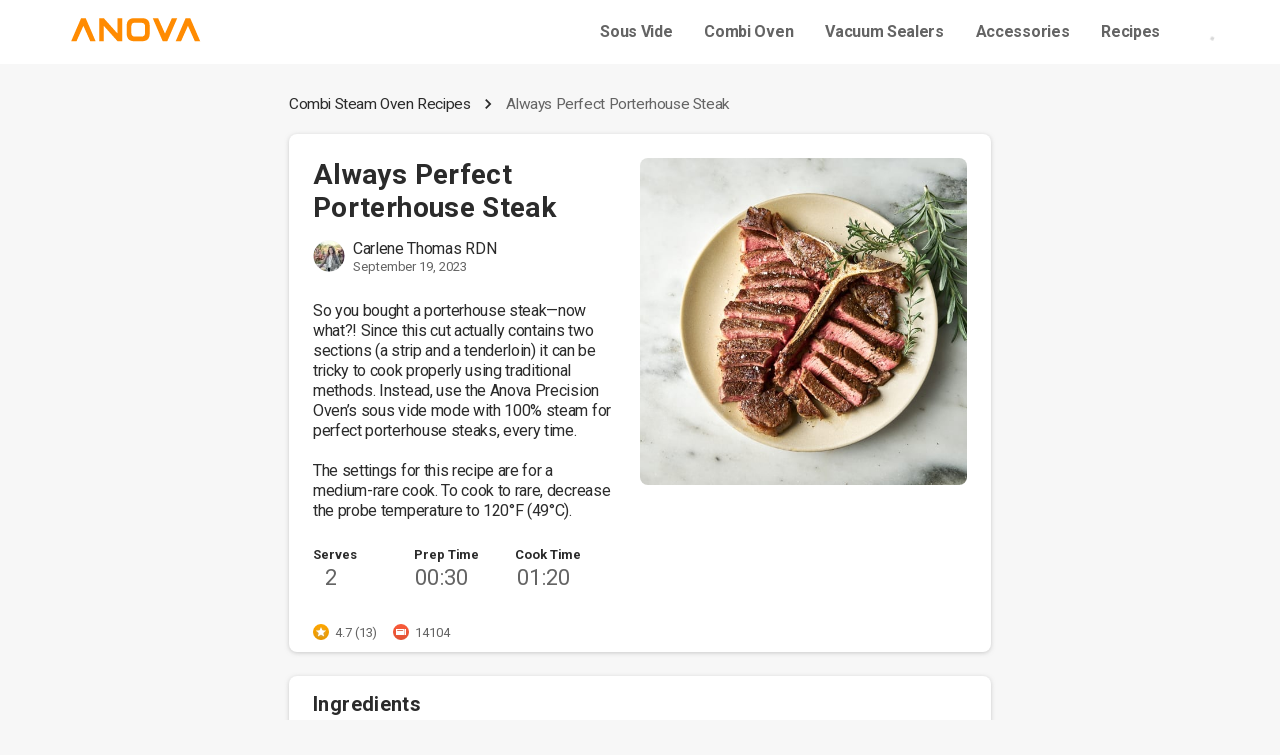

--- FILE ---
content_type: text/html; charset=utf-8
request_url: https://oven.anovaculinary.com/recipe/fZsIHgyPNm6fhxjpSXXh
body_size: 21812
content:
<!DOCTYPE html><html lang="en-US"><head><link rel="shortcut icon" href="/favicon.ico"/><link rel="dns-prefetch" href="//fonts.googleapis.com"/><link rel="preconnect" href="https://fonts.gstatic.com/" crossorigin="anonymous"/><link rel="stylesheet" data-href="https://fonts.googleapis.com/css?family=Roboto:400,500,700&amp;display=swap"/><link rel="stylesheet" media="print" data-href="https://use.typekit.net/oel0jre.css"/><script>!function(){var analytics=window.analytics=window.analytics||[];if(!analytics.initialize)if(analytics.invoked)window.console&&console.error&&console.error("Segment snippet included twice.");else{analytics.invoked=!0;analytics.methods=["trackSubmit","trackClick","trackLink","trackForm","pageview","identify","reset","group","track","ready","alias","debug","page","once","off","on","addSourceMiddleware","addIntegrationMiddleware","setAnonymousId","addDestinationMiddleware"];analytics.factory=function(e){return function(){var t=Array.prototype.slice.call(arguments);t.unshift(e);analytics.push(t);return analytics}};for(var e=0;e<analytics.methods.length;e++){var key=analytics.methods[e];analytics[key]=analytics.factory(key)}analytics.load=function(key,e){var t=document.createElement("script");t.type="text/javascript";t.async=!0;t.src="https://cdn.segment.com/analytics.js/v1/" + key + "/analytics.min.js";var n=document.getElementsByTagName("script")[0];n.parentNode.insertBefore(t,n);analytics._loadOptions=e};analytics._writeKey="BmmDIrAWXBxO9KWZ9KX6cYQnODKS0mnF";analytics.SNIPPET_VERSION="4.14.1";
analytics.load("BmmDIrAWXBxO9KWZ9KX6cYQnODKS0mnF");
analytics.page();
}}();</script><meta name="viewport" content="width=device-width"/><meta charSet="utf-8"/><meta name="twitter:card" content="summary"/><meta name="twitter:site" content="@AnovaCulinary"/><meta property="og:image:alt" content="Anova Precision™ Oven Recipes"/><meta property="og:image:width" content="1200"/><meta property="og:image:height" content="1200"/><link rel="canonical" href="https://oven.anovaculinary.com/recipe/fZsIHgyPNm6fhxjpSXXh"/><link rel="alternate" href="https://oven.anovaculinary.com/recipe/fZsIHgyPNm6fhxjpSXXh" hrefLang="en-us"/><title>Always Perfect Porterhouse Steak | Combi Steam Oven Recipes</title><meta name="robots" content="index,follow"/><meta name="description" content="So you bought a porterhouse steak—now what?! Since this cut actually contains two sections (a strip and a tenderloin) it can be tricky to cook properly using traditional methods. Instead, use the Anova Precision Oven’s sous vide mode with 100% steam for perfect porterhouse steaks, every time.

The settings for this recipe are for a medium-rare cook. To cook to rare, decrease the probe temperature to 120°F (49°C)."/><meta property="og:title" content="Always Perfect Porterhouse Steak"/><meta property="og:description" content="So you bought a porterhouse steak—now what?! Since this cut actually contains two sections (a strip and a tenderloin) it can be tricky to cook properly using traditional methods. Instead, use the Anova Precision Oven’s sous vide mode with 100% steam for perfect porterhouse steaks, every time.

The settings for this recipe are for a medium-rare cook. To cook to rare, decrease the probe temperature to 120°F (49°C)."/><meta property="og:url" content="https://oven.anovaculinary.com/recipe/fZsIHgyPNm6fhxjpSXXh"/><meta property="og:type" content="website"/><meta property="og:image" content="https://res.cloudinary.com/anova-applied-electronics/image/upload/v1603362542/mobileProduction/fhps4xkvxwaw8ueva4ro.jpg"/><meta property="og:image" content="https://res.cloudinary.com/anova-applied-electronics/image/upload/v1603991374/mobileProduction/wunn0ivx04ifxqjbvtda.jpg"/><meta property="og:image:alt" content="Rest at Room Temperature"/><meta property="og:image" content="https://res.cloudinary.com/anova-applied-electronics/image/upload/v1603991424/mobileProduction/w3jdcvrrn0lgts3dpeow.jpg"/><meta property="og:image:alt" content="Season "/><meta property="og:image" content="https://res.cloudinary.com/anova-applied-electronics/image/upload/v1603991487/mobileProduction/muctcitgo3vrnlweluqy.jpg"/><meta property="og:image:alt" content="Dry"/><meta property="og:image" content="https://res.cloudinary.com/anova-applied-electronics/image/upload/v1603991566/mobileProduction/s9nhdi0glm3mhwgp28wl.jpg"/><meta property="og:image:alt" content="Sear"/><meta property="og:image" content="https://res.cloudinary.com/anova-applied-electronics/image/upload/v1603991612/mobileProduction/pq45pnbbiok6ukclxfym.jpg"/><meta property="og:image:alt" content="Slice and Serve"/><meta property="og:locale" content="en_US"/><meta property="og:site_name" content="Anova Precision™ Oven Recipes"/><script type="application/ld+json">{"@context":"https://schema.org","@type":"Recipe","name":"Always Perfect Porterhouse Steak","description":"So you bought a porterhouse steak—now what?! Since this cut actually contains two sections (a strip and a tenderloin) it can be tricky to cook properly using traditional methods. Instead, use the Anova Precision Oven’s sous vide mode with 100% steam for perfect porterhouse steaks, every time.\n\nThe settings for this recipe are for a medium-rare cook. To cook to rare, decrease the probe temperature to 120°F (49°C).","datePublished":"2023-09-19","prepTime":"PT30M","cookTime":"PT80M","totalTime":"PT110M","keywords":["steam oven","combi oven","combi-oven","steam-oven","steam oven recipes","combi oven recipes","porterhouse steak","kosher salt","Freshly ground black pepper","neutral oil","unsalted butter","fresh rosemary","fresh thyme"],"author":{"@type":"Person","name":"Carlene Thomas RDN"},"image":["https://res.cloudinary.com/anova-applied-electronics/image/upload/v1603362542/mobileProduction/fhps4xkvxwaw8ueva4ro.jpg"],"recipeCategory":"Beef","aggregateRating":{"@type":"AggregateRating","ratingCount":"13","ratingValue":"4.7"},"recipeIngredient":["1 (1 1/2-inch-thick) of porterhouse steak","1.5 tsp of kosher salt","0  of Freshly ground black pepper","2 tsp of neutral oil","1 Tbsp of unsalted butter","1 sprig of fresh rosemary","1 sprig of fresh thyme"],"recipeInstructions":[{"name":"Rest at Room Temperature","url":"https://oven.anovaculinary.com/recipe/fZsIHgyPNm6fhxjpSXXh#step1","text":"Remove the steak from the fridge and let warm up for 30 minutes.","image":"https://res.cloudinary.com/anova-applied-electronics/image/upload/v1603991374/mobileProduction/wunn0ivx04ifxqjbvtda.jpg","@type":"HowToStep"},{"name":"Season ","url":"https://oven.anovaculinary.com/recipe/fZsIHgyPNm6fhxjpSXXh#step2","text":"Season the steak on both sides with salt and pepper. Place on a rimmed sheet pan. Insert the probe into the center of the strip side of the steak, being careful not to touch the bone.","image":"https://res.cloudinary.com/anova-applied-electronics/image/upload/v1603991424/mobileProduction/w3jdcvrrn0lgts3dpeow.jpg","@type":"HowToStep"},{"name":"Cook","url":"https://oven.anovaculinary.com/recipe/fZsIHgyPNm6fhxjpSXXh#step3","text":"Transfer to the oven, attach the probe, and cook until the probe reaches its target temperature, 1 to 1 1/2 hours.","image":"","@type":"HowToStep"},{"name":"Dry","url":"https://oven.anovaculinary.com/recipe/fZsIHgyPNm6fhxjpSXXh#step4","text":"Remove the steak from the oven, remove the probe, and pat very dry with paper towels.\n\nMeanwhile, heat the oil in a cast iron skillet over high heat.","image":"https://res.cloudinary.com/anova-applied-electronics/image/upload/v1603991487/mobileProduction/muctcitgo3vrnlweluqy.jpg","@type":"HowToStep"},{"name":"Sear","url":"https://oven.anovaculinary.com/recipe/fZsIHgyPNm6fhxjpSXXh#step5","text":"When the oil just begins to smoke, add the steak and sear on each side for 30 seconds. Flip and add the butter, rosemary, and thyme. Continue to sear for 30 seconds, basting with butter. Flip and sear, continuing to baste, for a final 30 seconds. Transfer to a cutting board.","image":"https://res.cloudinary.com/anova-applied-electronics/image/upload/v1603991566/mobileProduction/s9nhdi0glm3mhwgp28wl.jpg","@type":"HowToStep"},{"name":"Slice and Serve","url":"https://oven.anovaculinary.com/recipe/fZsIHgyPNm6fhxjpSXXh#step6","text":"Carve both sides of the steak from the bone, and then slice into thin pieces against the grain. Serve.","image":"https://res.cloudinary.com/anova-applied-electronics/image/upload/v1603991612/mobileProduction/pq45pnbbiok6ukclxfym.jpg","@type":"HowToStep"}]}</script><meta name="next-head-count" content="30"/><link rel="preload" href="/_next/static/css/59fc6653a28d8b5b508c.css" as="style"/><link rel="stylesheet" href="/_next/static/css/59fc6653a28d8b5b508c.css" data-n-g=""/><noscript data-n-css=""></noscript><link rel="preload" href="/_next/static/chunks/webpack-50bee04d1dc61f8adf5b.js" as="script"/><link rel="preload" href="/_next/static/chunks/framework.be6d94a143b2e1723a5c.js" as="script"/><link rel="preload" href="/_next/static/chunks/35b356fb199d47592b0b49813bde93560201968d.26c1f45a70492392f49b.js" as="script"/><link rel="preload" href="/_next/static/chunks/main-048099370f9caa2afe7e.js" as="script"/><link rel="preload" href="/_next/static/chunks/484bcb1e.007c75e4c57109b60980.js" as="script"/><link rel="preload" href="/_next/static/chunks/52066749.4f98869266ac2e7e63d9.js" as="script"/><link rel="preload" href="/_next/static/chunks/7723d4ad8b7e6d7103b55bbf6611714de9f3869f.45694b197fa9a53af8a4.js" as="script"/><link rel="preload" href="/_next/static/chunks/431f2cf7dd8da677a0ea9ec57bd201c8b1bb3a35.74b9df54195d9346e2b2.js" as="script"/><link rel="preload" href="/_next/static/chunks/e33d420197de2f6666df8ad6de3ccad82b6e8202.c425e7a4b429bde15a0e.js" as="script"/><link rel="preload" href="/_next/static/chunks/pages/_app-f7a157285ae0260b6619.js" as="script"/><link rel="preload" href="/_next/static/chunks/29107295.67b90c9104eeff7d1d8b.js" as="script"/><link rel="preload" href="/_next/static/chunks/8f74c4281063b20f6a59dc405c689a3bcf1698b4.85709e74de783b90f456.js" as="script"/><link rel="preload" href="/_next/static/chunks/5b24500de3e342ba86bb13832425850a7089b089.3f7d5ffae3132d0ad1e7.js" as="script"/><link rel="preload" href="/_next/static/chunks/pages/recipe/%5BrecipeId%5D-75d6e5c3af18ef7d9571.js" as="script"/><style id="jss-server-side">html {
  box-sizing: border-box;
  -webkit-font-smoothing: antialiased;
  -moz-osx-font-smoothing: grayscale;
}
*, *::before, *::after {
  box-sizing: inherit;
}
strong, b {
  font-weight: 700;
}
body {
  color: #646464;
  margin: 0;
  font-size: 1rem;
  font-family: 'Roboto', 'Helvetica', 'Arial', sans-serif;
  font-weight: 400;
  line-height: 1.31;
  letter-spacing: -0.02rem;
  background-color: #F7F7F7;
}
@media print {
  body {
    background-color: #ffffff;
  }
}
body::backdrop {
  background-color: #F7F7F7;
}
.MuiSvgIcon-root {
  fill: currentColor;
  width: 1em;
  height: 1em;
  display: inline-block;
  font-size: 1.5rem;
  transition: fill 200ms cubic-bezier(0.4, 0, 0.2, 1) 0ms;
  flex-shrink: 0;
  user-select: none;
}
.MuiSvgIcon-colorPrimary {
  color: #fa5b3a;
}
.MuiSvgIcon-colorSecondary {
  color: #508fde;
}
.MuiSvgIcon-colorAction {
  color: rgba(0, 0, 0, 0.54);
}
.MuiSvgIcon-colorError {
  color: #f44336;
}
.MuiSvgIcon-colorDisabled {
  color: rgba(0, 0, 0, 0.26);
}
.MuiSvgIcon-fontSizeInherit {
  font-size: inherit;
}
.MuiSvgIcon-fontSizeSmall {
  font-size: 1.25rem;
}
.MuiSvgIcon-fontSizeLarge {
  font-size: 2.1875rem;
}
.MuiPaper-root {
  color: #646464;
  transition: box-shadow 300ms cubic-bezier(0.4, 0, 0.2, 1) 0ms;
  background-color: #ffffff;
}
.MuiPaper-rounded {
  border-radius: 8px;
}
.MuiPaper-outlined {
  border: 1px solid rgba(0, 0, 0, 0.12);
}
.MuiPaper-elevation0 {
  box-shadow: none;
}
.MuiPaper-elevation1 {
  box-shadow: 0 1px 4px 0 rgba(157, 157, 157, 0.5);
}
.MuiPaper-elevation2 {
  box-shadow: none;
}
.MuiPaper-elevation3 {
  box-shadow: none;
}
.MuiPaper-elevation4 {
  box-shadow: none;
}
.MuiPaper-elevation5 {
  box-shadow: none;
}
.MuiPaper-elevation6 {
  box-shadow: none;
}
.MuiPaper-elevation7 {
  box-shadow: none;
}
.MuiPaper-elevation8 {
  box-shadow: none;
}
.MuiPaper-elevation9 {
  box-shadow: none;
}
.MuiPaper-elevation10 {
  box-shadow: none;
}
.MuiPaper-elevation11 {
  box-shadow: none;
}
.MuiPaper-elevation12 {
  box-shadow: none;
}
.MuiPaper-elevation13 {
  box-shadow: none;
}
.MuiPaper-elevation14 {
  box-shadow: none;
}
.MuiPaper-elevation15 {
  box-shadow: none;
}
.MuiPaper-elevation16 {
  box-shadow: none;
}
.MuiPaper-elevation17 {
  box-shadow: none;
}
.MuiPaper-elevation18 {
  box-shadow: none;
}
.MuiPaper-elevation19 {
  box-shadow: none;
}
.MuiPaper-elevation20 {
  box-shadow: none;
}
.MuiPaper-elevation21 {
  box-shadow: none;
}
.MuiPaper-elevation22 {
  box-shadow: none;
}
.MuiPaper-elevation23 {
  box-shadow: none;
}
.MuiPaper-elevation24 {
  box-shadow: none;
}
.MuiButtonBase-root {
  color: inherit;
  border: 0;
  cursor: pointer;
  margin: 0;
  display: inline-flex;
  outline: 0;
  padding: 0;
  position: relative;
  align-items: center;
  user-select: none;
  border-radius: 0;
  vertical-align: middle;
  -moz-appearance: none;
  justify-content: center;
  text-decoration: none;
  background-color: transparent;
  -webkit-appearance: none;
  -webkit-tap-highlight-color: transparent;
}
.MuiButtonBase-root::-moz-focus-inner {
  border-style: none;
}
.MuiButtonBase-root.Mui-disabled {
  cursor: default;
  pointer-events: none;
}
@media print {
  .MuiButtonBase-root {
    color-adjust: exact;
  }
}
  .MuiIconButton-root {
    flex: 0 0 auto;
    color: rgba(0, 0, 0, 0.54);
    padding: 12px;
    overflow: visible;
    font-size: 1.5rem;
    text-align: center;
    transition: background-color 150ms cubic-bezier(0.4, 0, 0.2, 1) 0ms;
    border-radius: 50%;
  }
  .MuiIconButton-root:hover {
    background-color: rgba(0, 0, 0, 0.04);
  }
  .MuiIconButton-root.Mui-disabled {
    color: rgba(0, 0, 0, 0.26);
    background-color: transparent;
  }
@media (hover: none) {
  .MuiIconButton-root:hover {
    background-color: transparent;
  }
}
  .MuiIconButton-edgeStart {
    margin-left: -12px;
  }
  .MuiIconButton-sizeSmall.MuiIconButton-edgeStart {
    margin-left: -3px;
  }
  .MuiIconButton-edgeEnd {
    margin-right: -12px;
  }
  .MuiIconButton-sizeSmall.MuiIconButton-edgeEnd {
    margin-right: -3px;
  }
  .MuiIconButton-colorInherit {
    color: inherit;
  }
  .MuiIconButton-colorPrimary {
    color: #fa5b3a;
  }
  .MuiIconButton-colorPrimary:hover {
    background-color: rgba(250, 91, 58, 0.04);
  }
@media (hover: none) {
  .MuiIconButton-colorPrimary:hover {
    background-color: transparent;
  }
}
  .MuiIconButton-colorSecondary {
    color: #508fde;
  }
  .MuiIconButton-colorSecondary:hover {
    background-color: rgba(80, 143, 222, 0.04);
  }
@media (hover: none) {
  .MuiIconButton-colorSecondary:hover {
    background-color: transparent;
  }
}
  .MuiIconButton-sizeSmall {
    padding: 3px;
    font-size: 1.125rem;
  }
  .MuiIconButton-label {
    width: 100%;
    display: flex;
    align-items: inherit;
    justify-content: inherit;
  }
  .MuiAppBar-root {
    width: 100%;
    display: flex;
    z-index: 1100;
    box-sizing: border-box;
    flex-shrink: 0;
    flex-direction: column;
  }
  .MuiAppBar-positionFixed {
    top: 0;
    left: auto;
    right: 0;
    position: fixed;
  }
@media print {
  .MuiAppBar-positionFixed {
    position: absolute;
  }
}
  .MuiAppBar-positionAbsolute {
    top: 0;
    left: auto;
    right: 0;
    position: absolute;
  }
  .MuiAppBar-positionSticky {
    top: 0;
    left: auto;
    right: 0;
    position: sticky;
  }
  .MuiAppBar-positionStatic {
    position: static;
  }
  .MuiAppBar-positionRelative {
    position: relative;
  }
  .MuiAppBar-colorDefault {
    color: rgba(0, 0, 0, 0.87);
    background-color: #f5f5f5;
  }
  .MuiAppBar-colorPrimary {
    color: #fff;
    background-color: #fa5b3a;
  }
  .MuiAppBar-colorSecondary {
    color: #fff;
    background-color: #508fde;
  }
  .MuiAppBar-colorInherit {
    color: inherit;
  }
  .MuiAppBar-colorTransparent {
    color: inherit;
    background-color: transparent;
  }

  .jss53 {  }
@media (min-width:0px) {
  .jss53 {
    display: none;
  }
}
@media (min-width:960px) {
  .jss53 {
    display: inline;
  }
}
  .jss54 {  }
@media (min-width:0px) {
  .jss54 {
    display: none;
  }
}
@media (min-width:960px) {
  .jss54 {
    display: inline;
  }
}
  .jss55 {  }
@media (min-width:0px) {
  .jss55 {
    display: inline;
  }
}
@media (min-width:960px) {
  .jss55 {
    display: none;
  }
}
  .jss57 {  }
  .jss102 {  }
  .jss103 {  }
  .jss104 {  }
  .jss105 {  }
  .jss106 {  }
  .jss122 {  }
  .MuiTypography-root {
    margin: 0;
  }
  .MuiTypography-body2 {
    font-size: 1rem;
    font-family: 'Roboto', 'Helvetica', 'Arial', sans-serif;
    font-weight: 400;
    line-height: 1.31;
    letter-spacing: -0.02rem;
  }
  .MuiTypography-body1 {
    font-size: 1.03125rem;
    font-family: 'Roboto', 'Helvetica', 'Arial', sans-serif;
    font-weight: 400;
    line-height: 1.29;
    letter-spacing: -0.025625em;
  }
@media (min-width:600px) {
  .MuiTypography-body1 {
    font-size: 0.969rem;
  }
}
@media (min-width:960px) {
  .MuiTypography-body1 {
    font-size: 0.969rem;
  }
}
@media (min-width:1280px) {
  .MuiTypography-body1 {
    font-size: 0.969rem;
  }
}
  .MuiTypography-caption {
    font-size: 0.75rem;
    font-family: 'Roboto', 'Helvetica', 'Arial', sans-serif;
    font-weight: 400;
    line-height: 1.33;
    letter-spacing: normal;
  }
  .MuiTypography-button {
    font-size: 0.875rem;
    font-family: 'Roboto', 'Helvetica', 'Arial', sans-serif;
    font-weight: 600;
    line-height: 1.75;
    text-transform: uppercase;
  }
  .MuiTypography-h1 {
    font-size: 1.5625rem;
    font-family: 'Roboto', 'Helvetica', 'Arial', sans-serif;
    font-weight: 400;
    line-height: 1.21;
    letter-spacing: 0.023125rem;
  }
@media (min-width:600px) {
  .MuiTypography-h1 {
    font-size: 1.8595rem;
  }
}
@media (min-width:960px) {
  .MuiTypography-h1 {
    font-size: 2.0661rem;
  }
}
@media (min-width:1280px) {
  .MuiTypography-h1 {
    font-size: 2.0661rem;
  }
}
  .MuiTypography-h2 {
    font-size: 1.375rem;
    font-family: 'Roboto', 'Helvetica', 'Arial', sans-serif;
    font-weight: 400;
    line-height: 1.21;
    letter-spacing: 0.0225rem;
  }
@media (min-width:600px) {
  .MuiTypography-h2 {
    font-size: 1.6529rem;
  }
}
@media (min-width:960px) {
  .MuiTypography-h2 {
    font-size: 1.6529rem;
  }
}
@media (min-width:1280px) {
  .MuiTypography-h2 {
    font-size: 1.6529rem;
  }
}
  .MuiTypography-h3 {
    font-size: 1.1875rem;
    font-family: 'Roboto', 'Helvetica', 'Arial', sans-serif;
    font-weight: 400;
    line-height: 1.27;
    letter-spacing: 0.021875rem;
  }
@media (min-width:600px) {
  .MuiTypography-h3 {
    font-size: 1.1811rem;
  }
}
@media (min-width:960px) {
  .MuiTypography-h3 {
    font-size: 1.378rem;
  }
}
@media (min-width:1280px) {
  .MuiTypography-h3 {
    font-size: 1.378rem;
  }
}
  .MuiTypography-h4 {
    font-size: 1.125rem;
    font-family: 'Roboto', 'Helvetica', 'Arial', sans-serif;
    font-weight: 400;
    line-height: 1.2;
    letter-spacing: 0.02375rem;
  }
@media (min-width:600px) {
  .MuiTypography-h4 {
    font-size: 1.25rem;
  }
}
@media (min-width:960px) {
  .MuiTypography-h4 {
    font-size: 1.25rem;
  }
}
@media (min-width:1280px) {
  .MuiTypography-h4 {
    font-size: 1.25rem;
  }
}
  .MuiTypography-h5 {
    font-size: 1.25rem;
    font-family: 'Roboto', 'Helvetica', 'Arial', sans-serif;
    font-weight: 400;
    line-height: 1.334;
  }
@media (min-width:600px) {
  .MuiTypography-h5 {
    font-size: 1.3118rem;
  }
}
@media (min-width:960px) {
  .MuiTypography-h5 {
    font-size: 1.4993rem;
  }
}
@media (min-width:1280px) {
  .MuiTypography-h5 {
    font-size: 1.4993rem;
  }
}
  .MuiTypography-h6 {
    font-size: 1.125rem;
    font-family: 'Roboto', 'Helvetica', 'Arial', sans-serif;
    font-weight: 600;
    line-height: 1.6;
  }
@media (min-width:600px) {
  .MuiTypography-h6 {
    font-size: 1.25rem;
  }
}
@media (min-width:960px) {
  .MuiTypography-h6 {
    font-size: 1.25rem;
  }
}
@media (min-width:1280px) {
  .MuiTypography-h6 {
    font-size: 1.25rem;
  }
}
  .MuiTypography-subtitle1 {
    font-size: 1.03125rem;
    font-family: 'Roboto', 'Helvetica', 'Arial', sans-serif;
    font-weight: 600;
    line-height: 1.29;
    letter-spacing: -0.025625rem;
  }
@media (min-width:600px) {
  .MuiTypography-subtitle1 {
    font-size: 0.969rem;
  }
}
@media (min-width:960px) {
  .MuiTypography-subtitle1 {
    font-size: 0.969rem;
  }
}
@media (min-width:1280px) {
  .MuiTypography-subtitle1 {
    font-size: 0.969rem;
  }
}
  .MuiTypography-subtitle2 {
    font-size: 0.9375rem;
    font-family: 'Roboto', 'Helvetica', 'Arial', sans-serif;
    font-weight: 400;
    line-height: 1.33;
    letter-spacing: -0.015rem;
  }
  .MuiTypography-overline {
    font-size: 0.8125rem;
    font-family: 'Roboto', 'Helvetica', 'Arial', sans-serif;
    font-weight: 400;
    line-height: 1.38;
    letter-spacing: -0.005rem;
    text-transform: uppercase;
  }
  .MuiTypography-srOnly {
    width: 1px;
    height: 1px;
    overflow: hidden;
    position: absolute;
  }
  .MuiTypography-alignLeft {
    text-align: left;
  }
  .MuiTypography-alignCenter {
    text-align: center;
  }
  .MuiTypography-alignRight {
    text-align: right;
  }
  .MuiTypography-alignJustify {
    text-align: justify;
  }
  .MuiTypography-noWrap {
    overflow: hidden;
    white-space: nowrap;
    text-overflow: ellipsis;
  }
  .MuiTypography-gutterBottom {
    margin-bottom: 0.35em;
  }
  .MuiTypography-paragraph {
    margin-bottom: 16px;
  }
  .MuiTypography-colorInherit {
    color: inherit;
  }
  .MuiTypography-colorPrimary {
    color: #fa5b3a;
  }
  .MuiTypography-colorSecondary {
    color: #508fde;
  }
  .MuiTypography-colorTextPrimary {
    color: #646464;
  }
  .MuiTypography-colorTextSecondary {
    color: #2b2b2b;
  }
  .MuiTypography-colorError {
    color: #f44336;
  }
  .MuiTypography-displayInline {
    display: inline;
  }
  .MuiTypography-displayBlock {
    display: block;
  }
  .MuiBreadcrumbs-ol {
    margin: 0;
    display: flex;
    padding: 0;
    flex-wrap: wrap;
    list-style: none;
    align-items: center;
  }
  .MuiBreadcrumbs-separator {
    display: flex;
    margin-left: 8px;
    user-select: none;
    margin-right: 8px;
  }
  .MuiCircularProgress-root {
    display: inline-block;
  }
  .MuiCircularProgress-static {
    transition: transform 300ms cubic-bezier(0.4, 0, 0.2, 1) 0ms;
  }
  .MuiCircularProgress-indeterminate {
    animation: MuiCircularProgress-keyframes-circular-rotate 1.4s linear infinite;
  }
  .MuiCircularProgress-colorPrimary {
    color: #fa5b3a;
  }
  .MuiCircularProgress-colorSecondary {
    color: #508fde;
  }
  .MuiCircularProgress-svg {
    display: block;
  }
  .MuiCircularProgress-circle {
    stroke: currentColor;
  }
  .MuiCircularProgress-circleStatic {
    transition: stroke-dashoffset 300ms cubic-bezier(0.4, 0, 0.2, 1) 0ms;
  }
  .MuiCircularProgress-circleIndeterminate {
    animation: MuiCircularProgress-keyframes-circular-dash 1.4s ease-in-out infinite;
    stroke-dasharray: 80px, 200px;
    stroke-dashoffset: 0px;
  }
@keyframes MuiCircularProgress-keyframes-circular-rotate {
  0% {
    transform-origin: 50% 50%;
  }
  100% {
    transform: rotate(360deg);
  }
}
@keyframes MuiCircularProgress-keyframes-circular-dash {
  0% {
    stroke-dasharray: 1px, 200px;
    stroke-dashoffset: 0px;
  }
  50% {
    stroke-dasharray: 100px, 200px;
    stroke-dashoffset: -15px;
  }
  100% {
    stroke-dasharray: 100px, 200px;
    stroke-dashoffset: -125px;
  }
}
  .MuiCircularProgress-circleDisableShrink {
    animation: none;
  }
  .MuiContainer-root {
    width: 100%;
    display: block;
    box-sizing: border-box;
    margin-left: auto;
    margin-right: auto;
    padding-left: 16px;
    padding-right: 16px;
  }
@media (min-width:600px) {
  .MuiContainer-root {
    padding-left: 24px;
    padding-right: 24px;
  }
}
  .MuiContainer-disableGutters {
    padding-left: 0;
    padding-right: 0;
  }
@media (min-width:600px) {
  .MuiContainer-fixed {
    max-width: 600px;
  }
}
@media (min-width:960px) {
  .MuiContainer-fixed {
    max-width: 960px;
  }
}
@media (min-width:1280px) {
  .MuiContainer-fixed {
    max-width: 1280px;
  }
}
@media (min-width:1920px) {
  .MuiContainer-fixed {
    max-width: 1920px;
  }
}
@media (min-width:0px) {
  .MuiContainer-maxWidthXs {
    max-width: 444px;
  }
}
@media (min-width:600px) {
  .MuiContainer-maxWidthSm {
    max-width: 600px;
  }
}
@media (min-width:960px) {
  .MuiContainer-maxWidthMd {
    max-width: 960px;
  }
}
@media (min-width:1280px) {
  .MuiContainer-maxWidthLg {
    max-width: 1280px;
  }
}
@media (min-width:1920px) {
  .MuiContainer-maxWidthXl {
    max-width: 1920px;
  }
}
  .MuiDrawer-docked {
    flex: 0 0 auto;
  }
  .MuiDrawer-paper {
    top: 0;
    flex: 1 0 auto;
    height: 100%;
    display: flex;
    outline: 0;
    z-index: 1200;
    position: fixed;
    overflow-y: auto;
    flex-direction: column;
    -webkit-overflow-scrolling: touch;
  }
  .MuiDrawer-paperAnchorLeft {
    left: 0;
    right: auto;
  }
  .MuiDrawer-paperAnchorRight {
    left: auto;
    right: 0;
  }
  .MuiDrawer-paperAnchorTop {
    top: 0;
    left: 0;
    right: 0;
    bottom: auto;
    height: auto;
    max-height: 100%;
  }
  .MuiDrawer-paperAnchorBottom {
    top: auto;
    left: 0;
    right: 0;
    bottom: 0;
    height: auto;
    max-height: 100%;
  }
  .MuiDrawer-paperAnchorDockedLeft {
    border-right: 1px solid rgba(0, 0, 0, 0.12);
  }
  .MuiDrawer-paperAnchorDockedTop {
    border-bottom: 1px solid rgba(0, 0, 0, 0.12);
  }
  .MuiDrawer-paperAnchorDockedRight {
    border-left: 1px solid rgba(0, 0, 0, 0.12);
  }
  .MuiDrawer-paperAnchorDockedBottom {
    border-top: 1px solid rgba(0, 0, 0, 0.12);
  }
  .MuiGrid-container {
    width: 100%;
    display: flex;
    flex-wrap: wrap;
    box-sizing: border-box;
  }
  .MuiGrid-item {
    margin: 0;
    box-sizing: border-box;
  }
  .MuiGrid-zeroMinWidth {
    min-width: 0;
  }
  .MuiGrid-direction-xs-column {
    flex-direction: column;
  }
  .MuiGrid-direction-xs-column-reverse {
    flex-direction: column-reverse;
  }
  .MuiGrid-direction-xs-row-reverse {
    flex-direction: row-reverse;
  }
  .MuiGrid-wrap-xs-nowrap {
    flex-wrap: nowrap;
  }
  .MuiGrid-wrap-xs-wrap-reverse {
    flex-wrap: wrap-reverse;
  }
  .MuiGrid-align-items-xs-center {
    align-items: center;
  }
  .MuiGrid-align-items-xs-flex-start {
    align-items: flex-start;
  }
  .MuiGrid-align-items-xs-flex-end {
    align-items: flex-end;
  }
  .MuiGrid-align-items-xs-baseline {
    align-items: baseline;
  }
  .MuiGrid-align-content-xs-center {
    align-content: center;
  }
  .MuiGrid-align-content-xs-flex-start {
    align-content: flex-start;
  }
  .MuiGrid-align-content-xs-flex-end {
    align-content: flex-end;
  }
  .MuiGrid-align-content-xs-space-between {
    align-content: space-between;
  }
  .MuiGrid-align-content-xs-space-around {
    align-content: space-around;
  }
  .MuiGrid-justify-xs-center {
    justify-content: center;
  }
  .MuiGrid-justify-xs-flex-end {
    justify-content: flex-end;
  }
  .MuiGrid-justify-xs-space-between {
    justify-content: space-between;
  }
  .MuiGrid-justify-xs-space-around {
    justify-content: space-around;
  }
  .MuiGrid-justify-xs-space-evenly {
    justify-content: space-evenly;
  }
  .MuiGrid-spacing-xs-1 {
    width: calc(100% + 8px);
    margin: -4px;
  }
  .MuiGrid-spacing-xs-1 > .MuiGrid-item {
    padding: 4px;
  }
  .MuiGrid-spacing-xs-2 {
    width: calc(100% + 16px);
    margin: -8px;
  }
  .MuiGrid-spacing-xs-2 > .MuiGrid-item {
    padding: 8px;
  }
  .MuiGrid-spacing-xs-3 {
    width: calc(100% + 24px);
    margin: -12px;
  }
  .MuiGrid-spacing-xs-3 > .MuiGrid-item {
    padding: 12px;
  }
  .MuiGrid-spacing-xs-4 {
    width: calc(100% + 32px);
    margin: -16px;
  }
  .MuiGrid-spacing-xs-4 > .MuiGrid-item {
    padding: 16px;
  }
  .MuiGrid-spacing-xs-5 {
    width: calc(100% + 40px);
    margin: -20px;
  }
  .MuiGrid-spacing-xs-5 > .MuiGrid-item {
    padding: 20px;
  }
  .MuiGrid-spacing-xs-6 {
    width: calc(100% + 48px);
    margin: -24px;
  }
  .MuiGrid-spacing-xs-6 > .MuiGrid-item {
    padding: 24px;
  }
  .MuiGrid-spacing-xs-7 {
    width: calc(100% + 56px);
    margin: -28px;
  }
  .MuiGrid-spacing-xs-7 > .MuiGrid-item {
    padding: 28px;
  }
  .MuiGrid-spacing-xs-8 {
    width: calc(100% + 64px);
    margin: -32px;
  }
  .MuiGrid-spacing-xs-8 > .MuiGrid-item {
    padding: 32px;
  }
  .MuiGrid-spacing-xs-9 {
    width: calc(100% + 72px);
    margin: -36px;
  }
  .MuiGrid-spacing-xs-9 > .MuiGrid-item {
    padding: 36px;
  }
  .MuiGrid-spacing-xs-10 {
    width: calc(100% + 80px);
    margin: -40px;
  }
  .MuiGrid-spacing-xs-10 > .MuiGrid-item {
    padding: 40px;
  }
  .MuiGrid-grid-xs-auto {
    flex-grow: 0;
    max-width: none;
    flex-basis: auto;
  }
  .MuiGrid-grid-xs-true {
    flex-grow: 1;
    max-width: 100%;
    flex-basis: 0;
  }
  .MuiGrid-grid-xs-1 {
    flex-grow: 0;
    max-width: 8.333333%;
    flex-basis: 8.333333%;
  }
  .MuiGrid-grid-xs-2 {
    flex-grow: 0;
    max-width: 16.666667%;
    flex-basis: 16.666667%;
  }
  .MuiGrid-grid-xs-3 {
    flex-grow: 0;
    max-width: 25%;
    flex-basis: 25%;
  }
  .MuiGrid-grid-xs-4 {
    flex-grow: 0;
    max-width: 33.333333%;
    flex-basis: 33.333333%;
  }
  .MuiGrid-grid-xs-5 {
    flex-grow: 0;
    max-width: 41.666667%;
    flex-basis: 41.666667%;
  }
  .MuiGrid-grid-xs-6 {
    flex-grow: 0;
    max-width: 50%;
    flex-basis: 50%;
  }
  .MuiGrid-grid-xs-7 {
    flex-grow: 0;
    max-width: 58.333333%;
    flex-basis: 58.333333%;
  }
  .MuiGrid-grid-xs-8 {
    flex-grow: 0;
    max-width: 66.666667%;
    flex-basis: 66.666667%;
  }
  .MuiGrid-grid-xs-9 {
    flex-grow: 0;
    max-width: 75%;
    flex-basis: 75%;
  }
  .MuiGrid-grid-xs-10 {
    flex-grow: 0;
    max-width: 83.333333%;
    flex-basis: 83.333333%;
  }
  .MuiGrid-grid-xs-11 {
    flex-grow: 0;
    max-width: 91.666667%;
    flex-basis: 91.666667%;
  }
  .MuiGrid-grid-xs-12 {
    flex-grow: 0;
    max-width: 100%;
    flex-basis: 100%;
  }
@media (min-width:600px) {
  .MuiGrid-grid-sm-auto {
    flex-grow: 0;
    max-width: none;
    flex-basis: auto;
  }
  .MuiGrid-grid-sm-true {
    flex-grow: 1;
    max-width: 100%;
    flex-basis: 0;
  }
  .MuiGrid-grid-sm-1 {
    flex-grow: 0;
    max-width: 8.333333%;
    flex-basis: 8.333333%;
  }
  .MuiGrid-grid-sm-2 {
    flex-grow: 0;
    max-width: 16.666667%;
    flex-basis: 16.666667%;
  }
  .MuiGrid-grid-sm-3 {
    flex-grow: 0;
    max-width: 25%;
    flex-basis: 25%;
  }
  .MuiGrid-grid-sm-4 {
    flex-grow: 0;
    max-width: 33.333333%;
    flex-basis: 33.333333%;
  }
  .MuiGrid-grid-sm-5 {
    flex-grow: 0;
    max-width: 41.666667%;
    flex-basis: 41.666667%;
  }
  .MuiGrid-grid-sm-6 {
    flex-grow: 0;
    max-width: 50%;
    flex-basis: 50%;
  }
  .MuiGrid-grid-sm-7 {
    flex-grow: 0;
    max-width: 58.333333%;
    flex-basis: 58.333333%;
  }
  .MuiGrid-grid-sm-8 {
    flex-grow: 0;
    max-width: 66.666667%;
    flex-basis: 66.666667%;
  }
  .MuiGrid-grid-sm-9 {
    flex-grow: 0;
    max-width: 75%;
    flex-basis: 75%;
  }
  .MuiGrid-grid-sm-10 {
    flex-grow: 0;
    max-width: 83.333333%;
    flex-basis: 83.333333%;
  }
  .MuiGrid-grid-sm-11 {
    flex-grow: 0;
    max-width: 91.666667%;
    flex-basis: 91.666667%;
  }
  .MuiGrid-grid-sm-12 {
    flex-grow: 0;
    max-width: 100%;
    flex-basis: 100%;
  }
}
@media (min-width:960px) {
  .MuiGrid-grid-md-auto {
    flex-grow: 0;
    max-width: none;
    flex-basis: auto;
  }
  .MuiGrid-grid-md-true {
    flex-grow: 1;
    max-width: 100%;
    flex-basis: 0;
  }
  .MuiGrid-grid-md-1 {
    flex-grow: 0;
    max-width: 8.333333%;
    flex-basis: 8.333333%;
  }
  .MuiGrid-grid-md-2 {
    flex-grow: 0;
    max-width: 16.666667%;
    flex-basis: 16.666667%;
  }
  .MuiGrid-grid-md-3 {
    flex-grow: 0;
    max-width: 25%;
    flex-basis: 25%;
  }
  .MuiGrid-grid-md-4 {
    flex-grow: 0;
    max-width: 33.333333%;
    flex-basis: 33.333333%;
  }
  .MuiGrid-grid-md-5 {
    flex-grow: 0;
    max-width: 41.666667%;
    flex-basis: 41.666667%;
  }
  .MuiGrid-grid-md-6 {
    flex-grow: 0;
    max-width: 50%;
    flex-basis: 50%;
  }
  .MuiGrid-grid-md-7 {
    flex-grow: 0;
    max-width: 58.333333%;
    flex-basis: 58.333333%;
  }
  .MuiGrid-grid-md-8 {
    flex-grow: 0;
    max-width: 66.666667%;
    flex-basis: 66.666667%;
  }
  .MuiGrid-grid-md-9 {
    flex-grow: 0;
    max-width: 75%;
    flex-basis: 75%;
  }
  .MuiGrid-grid-md-10 {
    flex-grow: 0;
    max-width: 83.333333%;
    flex-basis: 83.333333%;
  }
  .MuiGrid-grid-md-11 {
    flex-grow: 0;
    max-width: 91.666667%;
    flex-basis: 91.666667%;
  }
  .MuiGrid-grid-md-12 {
    flex-grow: 0;
    max-width: 100%;
    flex-basis: 100%;
  }
}
@media (min-width:1280px) {
  .MuiGrid-grid-lg-auto {
    flex-grow: 0;
    max-width: none;
    flex-basis: auto;
  }
  .MuiGrid-grid-lg-true {
    flex-grow: 1;
    max-width: 100%;
    flex-basis: 0;
  }
  .MuiGrid-grid-lg-1 {
    flex-grow: 0;
    max-width: 8.333333%;
    flex-basis: 8.333333%;
  }
  .MuiGrid-grid-lg-2 {
    flex-grow: 0;
    max-width: 16.666667%;
    flex-basis: 16.666667%;
  }
  .MuiGrid-grid-lg-3 {
    flex-grow: 0;
    max-width: 25%;
    flex-basis: 25%;
  }
  .MuiGrid-grid-lg-4 {
    flex-grow: 0;
    max-width: 33.333333%;
    flex-basis: 33.333333%;
  }
  .MuiGrid-grid-lg-5 {
    flex-grow: 0;
    max-width: 41.666667%;
    flex-basis: 41.666667%;
  }
  .MuiGrid-grid-lg-6 {
    flex-grow: 0;
    max-width: 50%;
    flex-basis: 50%;
  }
  .MuiGrid-grid-lg-7 {
    flex-grow: 0;
    max-width: 58.333333%;
    flex-basis: 58.333333%;
  }
  .MuiGrid-grid-lg-8 {
    flex-grow: 0;
    max-width: 66.666667%;
    flex-basis: 66.666667%;
  }
  .MuiGrid-grid-lg-9 {
    flex-grow: 0;
    max-width: 75%;
    flex-basis: 75%;
  }
  .MuiGrid-grid-lg-10 {
    flex-grow: 0;
    max-width: 83.333333%;
    flex-basis: 83.333333%;
  }
  .MuiGrid-grid-lg-11 {
    flex-grow: 0;
    max-width: 91.666667%;
    flex-basis: 91.666667%;
  }
  .MuiGrid-grid-lg-12 {
    flex-grow: 0;
    max-width: 100%;
    flex-basis: 100%;
  }
}
@media (min-width:1920px) {
  .MuiGrid-grid-xl-auto {
    flex-grow: 0;
    max-width: none;
    flex-basis: auto;
  }
  .MuiGrid-grid-xl-true {
    flex-grow: 1;
    max-width: 100%;
    flex-basis: 0;
  }
  .MuiGrid-grid-xl-1 {
    flex-grow: 0;
    max-width: 8.333333%;
    flex-basis: 8.333333%;
  }
  .MuiGrid-grid-xl-2 {
    flex-grow: 0;
    max-width: 16.666667%;
    flex-basis: 16.666667%;
  }
  .MuiGrid-grid-xl-3 {
    flex-grow: 0;
    max-width: 25%;
    flex-basis: 25%;
  }
  .MuiGrid-grid-xl-4 {
    flex-grow: 0;
    max-width: 33.333333%;
    flex-basis: 33.333333%;
  }
  .MuiGrid-grid-xl-5 {
    flex-grow: 0;
    max-width: 41.666667%;
    flex-basis: 41.666667%;
  }
  .MuiGrid-grid-xl-6 {
    flex-grow: 0;
    max-width: 50%;
    flex-basis: 50%;
  }
  .MuiGrid-grid-xl-7 {
    flex-grow: 0;
    max-width: 58.333333%;
    flex-basis: 58.333333%;
  }
  .MuiGrid-grid-xl-8 {
    flex-grow: 0;
    max-width: 66.666667%;
    flex-basis: 66.666667%;
  }
  .MuiGrid-grid-xl-9 {
    flex-grow: 0;
    max-width: 75%;
    flex-basis: 75%;
  }
  .MuiGrid-grid-xl-10 {
    flex-grow: 0;
    max-width: 83.333333%;
    flex-basis: 83.333333%;
  }
  .MuiGrid-grid-xl-11 {
    flex-grow: 0;
    max-width: 91.666667%;
    flex-basis: 91.666667%;
  }
  .MuiGrid-grid-xl-12 {
    flex-grow: 0;
    max-width: 100%;
    flex-basis: 100%;
  }
}
  .MuiLink-underlineNone {
    text-decoration: none;
  }
  .MuiLink-underlineHover {
    text-decoration: none;
  }
  .MuiLink-underlineHover:hover {
    text-decoration: underline;
  }
  .MuiLink-underlineAlways {
    text-decoration: underline;
  }
  .MuiLink-button {
    border: 0;
    cursor: pointer;
    margin: 0;
    outline: 0;
    padding: 0;
    position: relative;
    user-select: none;
    border-radius: 0;
    vertical-align: middle;
    -moz-appearance: none;
    background-color: transparent;
    -webkit-appearance: none;
    -webkit-tap-highlight-color: transparent;
  }
  .MuiLink-button::-moz-focus-inner {
    border-style: none;
  }
  .MuiLink-button.Mui-focusVisible {
    outline: auto;
  }
  .MuiList-root {
    margin: 0;
    padding: 0;
    position: relative;
    list-style: none;
  }
  .MuiList-padding {
    padding-top: 8px;
    padding-bottom: 8px;
  }
  .MuiList-subheader {
    padding-top: 0;
  }
  .MuiListItem-root {
    width: 100%;
    display: flex;
    position: relative;
    box-sizing: border-box;
    text-align: left;
    align-items: center;
    padding-top: 8px;
    padding-bottom: 8px;
    justify-content: flex-start;
    text-decoration: none;
  }
  .MuiListItem-root.Mui-focusVisible {
    background-color: rgba(0, 0, 0, 0.08);
  }
  .MuiListItem-root.Mui-selected, .MuiListItem-root.Mui-selected:hover {
    background-color: rgba(0, 0, 0, 0.08);
  }
  .MuiListItem-root.Mui-disabled {
    opacity: 0.5;
  }
  .MuiListItem-container {
    position: relative;
  }
  .MuiListItem-dense {
    padding-top: 4px;
    padding-bottom: 4px;
  }
  .MuiListItem-alignItemsFlexStart {
    align-items: flex-start;
  }
  .MuiListItem-divider {
    border-bottom: 1px solid rgba(0, 0, 0, 0.12);
    background-clip: padding-box;
  }
  .MuiListItem-gutters {
    padding-left: 16px;
    padding-right: 16px;
  }
  .MuiListItem-button {
    transition: background-color 150ms cubic-bezier(0.4, 0, 0.2, 1) 0ms;
  }
  .MuiListItem-button:hover {
    text-decoration: none;
    background-color: rgba(0, 0, 0, 0.04);
  }
@media (hover: none) {
  .MuiListItem-button:hover {
    background-color: transparent;
  }
}
  .MuiListItem-secondaryAction {
    padding-right: 48px;
  }
  .MuiListItemText-root {
    flex: 1 1 auto;
    min-width: 0;
    margin-top: 4px;
    margin-bottom: 4px;
  }
  .MuiListItemText-multiline {
    margin-top: 6px;
    margin-bottom: 6px;
  }
  .MuiListItemText-inset {
    padding-left: 56px;
  }
  .MuiToolbar-root {
    display: flex;
    position: relative;
    align-items: center;
  }
  .MuiToolbar-gutters {
    padding-left: 16px;
    padding-right: 16px;
  }
@media (min-width:600px) {
  .MuiToolbar-gutters {
    padding-left: 24px;
    padding-right: 24px;
  }
}
  .MuiToolbar-regular {
    min-height: 56px;
  }
@media (min-width:0px) and (orientation: landscape) {
  .MuiToolbar-regular {
    min-height: 48px;
  }
}
@media (min-width:600px) {
  .MuiToolbar-regular {
    min-height: 64px;
  }
}
  .MuiToolbar-dense {
    min-height: 48px;
  }
  .jss56 {
    margin-bottom: 20px;
  }
  .jss107 {
    text-align: center;
    margin-bottom: 40px;
  }
  .jss108 {
    margin-top: 8px;
  }
  .jss109 {
    padding: 24px 80px 8px 24px;
    box-shadow: 0 1px 4px 0 rgba(157, 157, 157, 0.5);
    border-radius: 8px;
    margin-bottom: 32px;
  }
@media (max-width:599.95px) {
  .jss109 {
    padding: 24px 16px 8px 16px;
  }
}
  .jss110 {
    color: #2b2b2b;
    font-size: 20px;
    font-style: normal;
    font-weight: 600;
    line-height: 1.2;
    margin-left: 24px;
    font-stretch: normal;
    margin-bottom: 16px;
    letter-spacing: 0.38px;
  }
  .jss111 {
    background-color: #646464;
  }
  .jss112 {
    padding-top: 40px;
    padding-bottom: 20px;
  }
  .jss113 {
    width: 416px;
    margin: 0px auto;
    max-width: 90%;
  }
  .jss114 {
    justify-content: center;
  }
  .jss115 {
    color: #d8d8d8;
    width: 32px;
    height: 36px;
    margin: 12px;
  }
  .jss115:hover {
    color: #ffffff;
  }
  .jss116 {
    padding-left: 0;
    padding-right: 4px;
  }
@media (max-width:959.95px) {
  .jss116 {
    justify-content: center;
  }
}
  .jss117 {
    color: #ffffff;
    font-weight: 600;
    text-transform: uppercase;
  }
@media (max-width:959.95px) {
  .jss117 {
    margin-top: 16px;
    text-align: center;
  }
}
  .jss118 {
    color: #d8d8d8;
  }
  .jss118:hover {
    color: #ffffff;
    text-decoration: none;
  }
  .jss119 {
    width: inherit;
    height: 57px;
    padding-top: 20px;
    background-color: #222222;
  }
@media (max-width:599.95px) {
  .jss119 {
    height: 114px;
    padding-bottom: 8px;
  }
}
  .jss120 {
    color: #959595;
  }
  .jss121 {
    color: #959595;
    padding: 8px 24px;
  }
  .jss121:hover {
    color: #ffffff;
    text-decoration: none;
  }
  .jss38 {
    margin-bottom: 30px;
    background-color: #ffffff;
  }
@media (max-width:599.95px) {
  .jss39 {
    padding-left: 0;
    padding-right: 0;
  }
}
  .jss40 {
    padding: 0px 16px;
  }
@media (max-width:599.95px) {
  .jss40 {
    padding-left: 0;
    padding-right: 0;
  }
}
  .jss41 {
    fill: #ff8b01;
    width: 143px;
    height: 43px;
  }
  .jss42 {
    color: #646464;
    cursor: pointer;
    font-size: 16px;
    font-weight: 700;
    padding-left: 16px;
    padding-right: 16px;
  }
  .jss42:hover {
    color: #2b2b2b;
    text-decoration: none;
  }
  .jss43 {
    color: #ff8b01;
    border: 1px solid #ff8b01;
    font-weight: 700;
    padding-top: 8px;
    margin-right: 8px;
    padding-left: 16px;
    border-radius: 3px;
    padding-right: 16px;
    padding-bottom: 8px;
  }
  .jss43:hover {
    color: #ffffff;
    text-decoration: none;
    background-color: #ff8b01;
  }
  .jss44 {
    margin-left: 16px;
  }
  .jss45:hover {
    background-color: transparent;
  }
  .jss45:active {
    background-color: transparent;
  }
  .jss46 {
    margin-top: 24px;
  }
  .jss47 {
    width: 40px;
    height: 40px;
    display: inline;
  }
  .jss48 {
    color: #d8d8d8;
  }
  .jss49 {
    padding: 0;
    margin-left: 16px;
  }
  .jss50 {
    padding: 0;
  }
  .jss50 p {
    margin-left: 8px;
  }
  .jss51 {
    width: 280px;
    box-shadow: 0px 1px 1px 1px rgba(0,0,0,0.14);
  }
@media (max-width:959.95px) {
  .jss51 {
    box-shadow: 0 0 0 9999px rgba(0,0,0,.4);
  }
}
  .jss52 {
    top: 40px !important;
    width: 180px;
  }
  .jss52 > ul {
    border-radius: 8px;
  }
@media (max-width:959.95px) {
  .jss52 {
    top: 34px !important;
  }
}
  .jss68 {
    border: 0;
    cursor: pointer;
    display: flex;
    outline: none;
    background-color: transparent;
  }
  .jss68:hover > span {
    color: #2b2b2b;
  }
  .jss68 div {
    display: inline-flex;
  }
  .jss68 div:nth-child(1) {
    z-index: 30;
    position: relative;
  }
  .jss68 div:nth-child(2) {
    right: 2px;
    z-index: 20;
    position: relative;
  }
  .jss68 div:nth-child(3) {
    right: 4px;
    z-index: 10;
    position: relative;
  }
  .jss69 {
    width: 18px;
    border: solid 1px #ffffff;
    height: 18px;
  }
  .jss70 {
    color: #646464;
    font-size: 13px;
    font-style: normal;
    font-weight: normal;
    line-height: 1.38;
    margin-left: 4px;
    font-stretch: normal;
    letter-spacing: -0.08px;
  }
  .jss58 {
    display: flex;
    justify-items: center;
    flex-direction: column;
  }
  .jss59 {
    height: 40px;
    display: inline-flex;
    padding: 0px 24px;
    align-items: center;
  }
  .jss59 > div:last-of-type {
    margin-left: auto;
  }
@media (max-width:599.95px) {
  .jss59 {
    padding-left: 16px;
    padding-right: 16px;
  }
}
  .jss60 {
    display: inline-flex;
  }
  .jss61 {
    width: 16px;
    height: 16px;
    display: flex;
    align-items: center;
    border-radius: 50%;
    justify-content: center;
    background-color: #ffa700;
    background-image: linear-gradient(to bottom, rgba(0, 0, 0, 0), rgba(0, 0, 0, 0.1));
  }
  .jss62 {
    width: 12px;
    height: 12px;
    display: inline-flex;
    align-items: center;
  }
  .jss63 {
    color: #646464;
    font-size: 0.8125rem;
    font-style: normal;
    font-weight: normal;
    line-height: 1.38;
    font-stretch: normal;
    padding-left: 6px;
    letter-spacing: -0.08px;
  }
  .jss64 {
    display: inline-flex;
    padding-left: 16px;
  }
  .jss65 {
    width: 16px;
    height: 16px;
    display: flex;
    align-items: center;
    border-radius: 50%;
    justify-content: center;
    background-color: #fa5b3a;
    background-image: linear-gradient(to bottom, rgba(0, 0, 0, 0), rgba(0, 0, 0, 0.1));
  }
  .jss66 {
    width: 12px;
    height: 12px;
    display: inline-flex;
    align-items: center;
  }
  .jss67 {
    color: #646464;
    font-size: 0.8125rem;
    font-style: normal;
    font-weight: normal;
    line-height: 1.38;
    font-stretch: normal;
    padding-left: 6px;
    letter-spacing: -0.08px;
  }
  .jss71 {
    height: auto;
    padding: 16px 24px 24px;
    box-shadow: 0 1px 4px 0 rgba(157, 157, 157, 0.5);
    margin-top: 24px;
  }
  .jss72 {
    color: #2b2b2b;
    display: flex;
    text-align: left;
    align-items: flex-start;
    border-radius: 8px;
    flex-direction: column;
    justify-content: flex-start;
  }
  .jss73 {
    color: #2b2b2b;;
    display: block;
    font-size: 20px;
    font-style: normal;
    font-weight: 600;
    line-height: 1.2;
    margin-bottom: 16px;
    letter-spacing: 0.38px;
  }
  .jss74 {
    width: 100%;
    display: flex;
    flex-direction: row;
    justify-content: space-between;
  }
@media (max-width:599.95px) {
  .jss74 {
    flex-direction: column;
  }
}
  .jss75 {
    min-width: 110px;
    min-height: 110px;
    border-radius: 8px;
    background-size: cover;
    background-repeat: no-repeat;
    background-position: center;
  }
@media (max-width:599.95px) {
  .jss75 {
    width: 100%;
    height: 160px;
    margin-bottom: 24px;
    justify-content: left;
  }
}
  .jss76 {
    display: flex;
    padding: 0 24px;
    flex-grow: 1;
    flex-direction: column;
    justify-content: center;
  }
@media (max-width:599.95px) {
  .jss76 {
    padding: 0;
  }
}
  .jss77 {
    font-size: 20px;
    font-style: normal;
    font-family: proxima-nova;
    font-weight: 800;
    line-height: 1;
    margin-bottom: 8px;
    letter-spacing: -0.03188rem;
    text-transform: uppercase;
  }
  .jss78 {
    color: #646464;;
    font-size: 1.0625rem;
    font-style: normal;
    font-weight: 400;
    line-height: 1.35;
    margin-bottom: 1rem;
    letter-spacing: -0.41px;
  }
  .jss79 {
    display: flex;
    flex-direction: column;
    justify-content: center;
  }
@media (max-width:599.95px) {
  .jss79 {
    flex-direction: row;
    justify-content: flex-start;
  }
}
  .jss80 {
    color: #fff;
    display: inline-block;
    padding: 12px 24px;
    font-size: 1rem;
    background: #2A7DCF;
    font-style: normal;
    font-family: proxima-nova;
    font-weight: 700;
    white-space: nowrap;
    border-radius: 2px;
    text-decoration: none;
  }
  .jss81 {
    order: 3;
  }
@media (min-width:600px) {
  .jss81 {
    order: 2;
  }
}
  .jss82 {
    order: 2;
    padding: 24px 24px 24px 0px;
  }
@media (min-width:600px) {
  .jss82 {
    order: 3;
  }
}
@media (max-width:599.95px) {
  .jss82 {
    padding: 0;
  }
}
  .jss83 {
    width: 100%;
    text-align: right;
    border-radius: 8px;
  }
@media (max-width:599.95px) {
  .jss83 {
    border-top-left-radius: 8px;
    border-top-right-radius: 8px;
    border-bottom-left-radius: 0;
    border-bottom-right-radius: 0;
  }
}
  .jss84 {
    width: 100vw;
    height: 100vh;
    max-width: 327px;
    max-height: 327px;
    object-fit: cover;
    border-radius: 8px;
    background-color: #f9f9f9;
  }
@media (max-width:959.95px) {
  .jss84 {
    max-width: 227px;
    max-height: 227px;
  }
}
@media (max-width:599.95px) {
  .jss84 {
    max-width: 100%;
    max-height: 327px;
    border-top-left-radius: 8px;
    border-top-right-radius: 8px;
    border-bottom-left-radius: 0;
    border-bottom-right-radius: 0;
  }
}
  .jss85 {
    color: #2b2b2b;
    font-size: 20px;
    font-style: normal;
    font-weight: 600;
    line-height: 1.2;
    font-stretch: normal;
    margin-bottom: 16px;
    letter-spacing: 0.38px;
  }
  .jss86 {
    margin-top: 32px;
    margin-left: 24px;
  }
  .jss87 {
    box-shadow: 0 1px 4px 0 rgba(157, 157, 157, 0.5);
    border-radius: 8px;
    margin-bottom: 32px;
  }
  .jss88 {
    width: 100%;
    position: relative;
    padding-top: 75%;
    border-bottom-left-radius: 8px;
    border-bottom-right-radius: 8px;
  }
  .jss89 {
    top: 0;
    left: 0;
    right: 0;
    width: 100%;
    bottom: 0;
    position: absolute;
    background-size: cover;
    background-position: center;
    border-bottom-left-radius: 8px;
    border-bottom-right-radius: 8px;
  }
  .jss90 {
    padding: 24px 36px 24px 24px;
  }
@media (max-width:599.95px) {
  .jss90 {
    padding: 16px;
  }
}
  .jss91 {
    color: #2b2b2b;
    font-size: 22px;
    font-style: normal;
    font-weight: bold;
    line-height: 1.27;
    font-stretch: normal;
    letter-spacing: 0.35px;
  }
  .jss92 {
    color: #646464;
    font-size: 1.0625rem;
    font-style: normal;
    margin-top: 8px;
    font-weight: normal;
    line-height: 1.35;
    font-stretch: normal;
    letter-spacing: -0.41px;
  }
  .jss93 {
    box-shadow: 0 -1px 0 0 #e8e8e8;
    padding-top: 16px;
  }
  .jss94 {
    padding: 16px 0px 16px 0px;
  }
  .jss95 {
    color: #646464;
    display: flex;
    font-size: 15px;
    align-items: center;
    line-height: 1.33;
    letter-spacing: -0.24px;
    justify-content: center;
  }
@media (max-width:959.95px) {
  .jss95 {
    padding-top: 8px;
    padding-left: 40px;
    padding-bottom: 8px;
    justify-content: left;
  }
}
@media (max-width:599.95px) {
  .jss95 {
    padding-left: 24px;
    justify-content: flex-start;
  }
}
  .jss96 {
    color: #646464;
    font-size: 12px;
    align-self: center;
    font-style: normal;
    font-weight: 500;
    line-height: 1.33;
    margin-left: 4px;
    font-stretch: normal;
    letter-spacing: normal;
  }
  .jss97 {
    color: #2b2b2b;
  }
  .jss98 {
    color: #646464;
    display: flex;
    font-size: 15px;
    text-align: center;
    line-height: 1.33;
    letter-spacing: -0.24px;
    justify-content: center;
  }
  .jss99 {
    display: flex;
    align-items: center;
    flex-direction: row;
    justify-content: space-between;
  }
@media (max-width:599.95px) {
  .jss99 {
    align-items: flex-start;
  }
}
  .jss100 {
    display: flex;
    align-items: center;
    flex-direction: row;
  }
  .jss101 {
    color: #646464;
    font-size: 16px;
    margin-right: 4px;
  }
@media (max-width:599.95px) {
  .jss101 {
    font-size: 12px;
  }
}
  .jss1 {
    max-width: 750px;
  }
  .jss2 {
    color: #2b2b2b;
    font-size: 1.75rem;
    font-style: normal;
    font-weight: 600;
    line-height: normal;
    font-stretch: normal;
    letter-spacing: 0.36px;
  }
  .jss3 {
    order: 3;
  }
@media (min-width:600px) {
  .jss3 {
    order: 2;
  }
}
  .jss4 {
    order: 2;
    padding: 24px 24px 24px 0px;
  }
@media (min-width:600px) {
  .jss4 {
    order: 3;
  }
}
@media (max-width:599.95px) {
  .jss4 {
    padding: 0;
  }
}
  .jss5 {
    width: 100%;
    text-align: right;
    border-radius: 8px;
  }
@media (max-width:599.95px) {
  .jss5 {
    border-top-left-radius: 8px;
    border-top-right-radius: 8px;
    border-bottom-left-radius: 0;
    border-bottom-right-radius: 0;
  }
}
  .jss6 {
    width: 100vw;
    height: 100vh;
    max-width: 327px;
    max-height: 327px;
    object-fit: cover;
    border-radius: 8px;
    background-color: #f9f9f9;
  }
@media (max-width:959.95px) {
  .jss6 {
    max-width: 227px;
    max-height: 227px;
  }
}
@media (max-width:599.95px) {
  .jss6 {
    max-width: 100%;
    max-height: 327px;
    border-top-left-radius: 8px;
    border-top-right-radius: 8px;
    border-bottom-left-radius: 0;
    border-bottom-right-radius: 0;
  }
}
  .jss7 {
    box-shadow: 0 1px 4px 0 rgba(157, 157, 157, 0.5);
    border-radius: 8px;
  }
  .jss8 {
    color: #2b2b2b;
    margin-top: 24px;
    white-space: pre-wrap;
  }
  .jss9 {
    margin-top: 25px;
  }
  .jss10 {
    text-align: left;
  }
  .jss11 {
    color: #2b2b2b;
    font-size: 13px;
    font-weight: bold;
    line-height: 18px;
    letter-spacing: -0.08px;
  }
  .jss12 {
    color: #646464;
    font-size: 22px;
    line-height: 28px;
    letter-spacing: 0.35px;
  }
  .jss13 {
    width: 100%;
    padding: 24px 24px 20px 24px;
  }
@media (max-width:959.95px) {
  .jss13 {
    padding: 16px;
  }
}
  .jss13 > h2 {
    font-weight: bold;
  }
  .jss14 {
    marging: 120px;
  }
  .jss15 {
    color: #2b2b2b;
    font-size: 20px;
    font-style: normal;
    font-weight: 600;
    line-height: 1.2;
    font-stretch: normal;
    margin-bottom: 16px;
    letter-spacing: 0.38px;
  }
  .jss16 {
    margin-top: 32px;
    margin-left: 24px;
  }
  .jss17 {
    width: 100%;
    padding: 16px 24px;
    box-shadow: 0 1px 4px 0 rgba(157, 157, 157, 0.5);
    margin-top: 24px;
    border-radius: 8px;
  }
@media (max-width:959.95px) {
  .jss17 {
    width: 100%;
    max-width: 100%;
  }
}
@media (max-width:599.95px) {
  .jss17 {
    padding: 16px;
  }
}
  .jss18 {
    box-shadow: 0 1px 4px 0 rgba(157, 157, 157, 0.5);
    border-radius: 8px;
    margin-bottom: 32px;
  }
  .jss19 {
    width: 100%;
    position: relative;
    padding-top: 75%;
    border-bottom-left-radius: 8px;
    border-bottom-right-radius: 8px;
  }
  .jss20 {
    top: 0;
    left: 0;
    right: 0;
    width: 100%;
    bottom: 0;
    position: absolute;
    background-size: cover;
    background-position: center;
    border-bottom-left-radius: 8px;
    border-bottom-right-radius: 8px;
  }
  .jss21 {
    padding: 24px 36px 24px 24px;
  }
  .jss22 {
    color: #2b2b2b;
    font-size: 22px;
    font-style: normal;
    font-weight: bold;
    line-height: 1.27;
    font-stretch: normal;
    letter-spacing: 0.35px;
  }
  .jss23 {
    margin-top: 8px;
  }
  .jss24 {
    color: #2b2b2b;
    font-size: 15px;
    line-height: 1.33;
    margin-bottom: 16px;
    letter-spacing: -0.24px;
  }
  .jss25 {
    color: #646464;
    font-size: 15px;
    line-height: 1.33;
    margin-bottom: 16px;
    letter-spacing: -0.24px;
  }
  .jss26 {
    margin-top: 16px;
  }
@media (max-width:959.95px) {
  .jss26 {
    margin-top: 10px;
  }
}
  .jss27 {
    width: 32px;
    height: 32px;
    object-fit: cover;
    border-radius: 50%;
    background-color: #f9f9f9;
  }
  .jss28 {
    margin-left: 8px;
  }
  .jss29 {
    color: #2b2b2b;
    font-size: 16px;
    line-height: 18px;
    letter-spacing: -0.32px;
  }
  .jss30 {
    color: #646464;
    font-size: 13px;
    line-height: 18px;
    letter-spacing: -0.08px;
  }
  .jss31 {
    padding: 16px 0px;
    box-shadow: 0 -1px 0 0 #e8e8e8;
  }
  .jss32 {
    padding: 16px 0px;
  }
  .jss33 {
    color: #646464;
    font-size: 15px;
    text-align: center;
    line-height: 1.33;
    letter-spacing: -0.24px;
  }
@media (max-width:959.95px) {
  .jss33 {
    text-align: left;
    padding-left: 16px;
    padding-bottom: 8px;
  }
}
  .jss34 {
    top: 2px;
    position: relative;
  }
  .jss35 {
    color: #646464;
    bottom: 1px;
    position: relative;
    font-size: 12px;
    font-style: normal;
    font-weight: 500;
    line-height: 1.33;
    margin-left: 4px;
    font-stretch: normal;
    letter-spacing: normal;
  }
  .jss36 {
    color: #2b2b2b;
  }
  .jss37 {
    color: #646464;
    font-size: 15px;
    text-align: center;
    line-height: 1.33;
    letter-spacing: -0.24px;
  }</style><style data-href="https://fonts.googleapis.com/css?family=Roboto:400,500,700&display=swap">@font-face{font-family:'Roboto';font-style:normal;font-weight:400;font-stretch:normal;font-display:swap;src:url(https://fonts.gstatic.com/s/roboto/v47/KFOMCnqEu92Fr1ME7kSn66aGLdTylUAMQXC89YmC2DPNWubEbVmUiAw.woff) format('woff')}@font-face{font-family:'Roboto';font-style:normal;font-weight:500;font-stretch:normal;font-display:swap;src:url(https://fonts.gstatic.com/s/roboto/v47/KFOMCnqEu92Fr1ME7kSn66aGLdTylUAMQXC89YmC2DPNWub2bVmUiAw.woff) format('woff')}@font-face{font-family:'Roboto';font-style:normal;font-weight:700;font-stretch:normal;font-display:swap;src:url(https://fonts.gstatic.com/s/roboto/v47/KFOMCnqEu92Fr1ME7kSn66aGLdTylUAMQXC89YmC2DPNWuYjalmUiAw.woff) format('woff')}@font-face{font-family:'Roboto';font-style:normal;font-weight:400;font-stretch:100%;font-display:swap;src:url(https://fonts.gstatic.com/s/roboto/v47/KFO7CnqEu92Fr1ME7kSn66aGLdTylUAMa3GUBHMdazTgWw.woff2) format('woff2');unicode-range:U+0460-052F,U+1C80-1C8A,U+20B4,U+2DE0-2DFF,U+A640-A69F,U+FE2E-FE2F}@font-face{font-family:'Roboto';font-style:normal;font-weight:400;font-stretch:100%;font-display:swap;src:url(https://fonts.gstatic.com/s/roboto/v47/KFO7CnqEu92Fr1ME7kSn66aGLdTylUAMa3iUBHMdazTgWw.woff2) format('woff2');unicode-range:U+0301,U+0400-045F,U+0490-0491,U+04B0-04B1,U+2116}@font-face{font-family:'Roboto';font-style:normal;font-weight:400;font-stretch:100%;font-display:swap;src:url(https://fonts.gstatic.com/s/roboto/v47/KFO7CnqEu92Fr1ME7kSn66aGLdTylUAMa3CUBHMdazTgWw.woff2) format('woff2');unicode-range:U+1F00-1FFF}@font-face{font-family:'Roboto';font-style:normal;font-weight:400;font-stretch:100%;font-display:swap;src:url(https://fonts.gstatic.com/s/roboto/v47/KFO7CnqEu92Fr1ME7kSn66aGLdTylUAMa3-UBHMdazTgWw.woff2) format('woff2');unicode-range:U+0370-0377,U+037A-037F,U+0384-038A,U+038C,U+038E-03A1,U+03A3-03FF}@font-face{font-family:'Roboto';font-style:normal;font-weight:400;font-stretch:100%;font-display:swap;src:url(https://fonts.gstatic.com/s/roboto/v47/KFO7CnqEu92Fr1ME7kSn66aGLdTylUAMawCUBHMdazTgWw.woff2) format('woff2');unicode-range:U+0302-0303,U+0305,U+0307-0308,U+0310,U+0312,U+0315,U+031A,U+0326-0327,U+032C,U+032F-0330,U+0332-0333,U+0338,U+033A,U+0346,U+034D,U+0391-03A1,U+03A3-03A9,U+03B1-03C9,U+03D1,U+03D5-03D6,U+03F0-03F1,U+03F4-03F5,U+2016-2017,U+2034-2038,U+203C,U+2040,U+2043,U+2047,U+2050,U+2057,U+205F,U+2070-2071,U+2074-208E,U+2090-209C,U+20D0-20DC,U+20E1,U+20E5-20EF,U+2100-2112,U+2114-2115,U+2117-2121,U+2123-214F,U+2190,U+2192,U+2194-21AE,U+21B0-21E5,U+21F1-21F2,U+21F4-2211,U+2213-2214,U+2216-22FF,U+2308-230B,U+2310,U+2319,U+231C-2321,U+2336-237A,U+237C,U+2395,U+239B-23B7,U+23D0,U+23DC-23E1,U+2474-2475,U+25AF,U+25B3,U+25B7,U+25BD,U+25C1,U+25CA,U+25CC,U+25FB,U+266D-266F,U+27C0-27FF,U+2900-2AFF,U+2B0E-2B11,U+2B30-2B4C,U+2BFE,U+3030,U+FF5B,U+FF5D,U+1D400-1D7FF,U+1EE00-1EEFF}@font-face{font-family:'Roboto';font-style:normal;font-weight:400;font-stretch:100%;font-display:swap;src:url(https://fonts.gstatic.com/s/roboto/v47/KFO7CnqEu92Fr1ME7kSn66aGLdTylUAMaxKUBHMdazTgWw.woff2) format('woff2');unicode-range:U+0001-000C,U+000E-001F,U+007F-009F,U+20DD-20E0,U+20E2-20E4,U+2150-218F,U+2190,U+2192,U+2194-2199,U+21AF,U+21E6-21F0,U+21F3,U+2218-2219,U+2299,U+22C4-22C6,U+2300-243F,U+2440-244A,U+2460-24FF,U+25A0-27BF,U+2800-28FF,U+2921-2922,U+2981,U+29BF,U+29EB,U+2B00-2BFF,U+4DC0-4DFF,U+FFF9-FFFB,U+10140-1018E,U+10190-1019C,U+101A0,U+101D0-101FD,U+102E0-102FB,U+10E60-10E7E,U+1D2C0-1D2D3,U+1D2E0-1D37F,U+1F000-1F0FF,U+1F100-1F1AD,U+1F1E6-1F1FF,U+1F30D-1F30F,U+1F315,U+1F31C,U+1F31E,U+1F320-1F32C,U+1F336,U+1F378,U+1F37D,U+1F382,U+1F393-1F39F,U+1F3A7-1F3A8,U+1F3AC-1F3AF,U+1F3C2,U+1F3C4-1F3C6,U+1F3CA-1F3CE,U+1F3D4-1F3E0,U+1F3ED,U+1F3F1-1F3F3,U+1F3F5-1F3F7,U+1F408,U+1F415,U+1F41F,U+1F426,U+1F43F,U+1F441-1F442,U+1F444,U+1F446-1F449,U+1F44C-1F44E,U+1F453,U+1F46A,U+1F47D,U+1F4A3,U+1F4B0,U+1F4B3,U+1F4B9,U+1F4BB,U+1F4BF,U+1F4C8-1F4CB,U+1F4D6,U+1F4DA,U+1F4DF,U+1F4E3-1F4E6,U+1F4EA-1F4ED,U+1F4F7,U+1F4F9-1F4FB,U+1F4FD-1F4FE,U+1F503,U+1F507-1F50B,U+1F50D,U+1F512-1F513,U+1F53E-1F54A,U+1F54F-1F5FA,U+1F610,U+1F650-1F67F,U+1F687,U+1F68D,U+1F691,U+1F694,U+1F698,U+1F6AD,U+1F6B2,U+1F6B9-1F6BA,U+1F6BC,U+1F6C6-1F6CF,U+1F6D3-1F6D7,U+1F6E0-1F6EA,U+1F6F0-1F6F3,U+1F6F7-1F6FC,U+1F700-1F7FF,U+1F800-1F80B,U+1F810-1F847,U+1F850-1F859,U+1F860-1F887,U+1F890-1F8AD,U+1F8B0-1F8BB,U+1F8C0-1F8C1,U+1F900-1F90B,U+1F93B,U+1F946,U+1F984,U+1F996,U+1F9E9,U+1FA00-1FA6F,U+1FA70-1FA7C,U+1FA80-1FA89,U+1FA8F-1FAC6,U+1FACE-1FADC,U+1FADF-1FAE9,U+1FAF0-1FAF8,U+1FB00-1FBFF}@font-face{font-family:'Roboto';font-style:normal;font-weight:400;font-stretch:100%;font-display:swap;src:url(https://fonts.gstatic.com/s/roboto/v47/KFO7CnqEu92Fr1ME7kSn66aGLdTylUAMa3OUBHMdazTgWw.woff2) format('woff2');unicode-range:U+0102-0103,U+0110-0111,U+0128-0129,U+0168-0169,U+01A0-01A1,U+01AF-01B0,U+0300-0301,U+0303-0304,U+0308-0309,U+0323,U+0329,U+1EA0-1EF9,U+20AB}@font-face{font-family:'Roboto';font-style:normal;font-weight:400;font-stretch:100%;font-display:swap;src:url(https://fonts.gstatic.com/s/roboto/v47/KFO7CnqEu92Fr1ME7kSn66aGLdTylUAMa3KUBHMdazTgWw.woff2) format('woff2');unicode-range:U+0100-02BA,U+02BD-02C5,U+02C7-02CC,U+02CE-02D7,U+02DD-02FF,U+0304,U+0308,U+0329,U+1D00-1DBF,U+1E00-1E9F,U+1EF2-1EFF,U+2020,U+20A0-20AB,U+20AD-20C0,U+2113,U+2C60-2C7F,U+A720-A7FF}@font-face{font-family:'Roboto';font-style:normal;font-weight:400;font-stretch:100%;font-display:swap;src:url(https://fonts.gstatic.com/s/roboto/v47/KFO7CnqEu92Fr1ME7kSn66aGLdTylUAMa3yUBHMdazQ.woff2) format('woff2');unicode-range:U+0000-00FF,U+0131,U+0152-0153,U+02BB-02BC,U+02C6,U+02DA,U+02DC,U+0304,U+0308,U+0329,U+2000-206F,U+20AC,U+2122,U+2191,U+2193,U+2212,U+2215,U+FEFF,U+FFFD}@font-face{font-family:'Roboto';font-style:normal;font-weight:500;font-stretch:100%;font-display:swap;src:url(https://fonts.gstatic.com/s/roboto/v47/KFO7CnqEu92Fr1ME7kSn66aGLdTylUAMa3GUBHMdazTgWw.woff2) format('woff2');unicode-range:U+0460-052F,U+1C80-1C8A,U+20B4,U+2DE0-2DFF,U+A640-A69F,U+FE2E-FE2F}@font-face{font-family:'Roboto';font-style:normal;font-weight:500;font-stretch:100%;font-display:swap;src:url(https://fonts.gstatic.com/s/roboto/v47/KFO7CnqEu92Fr1ME7kSn66aGLdTylUAMa3iUBHMdazTgWw.woff2) format('woff2');unicode-range:U+0301,U+0400-045F,U+0490-0491,U+04B0-04B1,U+2116}@font-face{font-family:'Roboto';font-style:normal;font-weight:500;font-stretch:100%;font-display:swap;src:url(https://fonts.gstatic.com/s/roboto/v47/KFO7CnqEu92Fr1ME7kSn66aGLdTylUAMa3CUBHMdazTgWw.woff2) format('woff2');unicode-range:U+1F00-1FFF}@font-face{font-family:'Roboto';font-style:normal;font-weight:500;font-stretch:100%;font-display:swap;src:url(https://fonts.gstatic.com/s/roboto/v47/KFO7CnqEu92Fr1ME7kSn66aGLdTylUAMa3-UBHMdazTgWw.woff2) format('woff2');unicode-range:U+0370-0377,U+037A-037F,U+0384-038A,U+038C,U+038E-03A1,U+03A3-03FF}@font-face{font-family:'Roboto';font-style:normal;font-weight:500;font-stretch:100%;font-display:swap;src:url(https://fonts.gstatic.com/s/roboto/v47/KFO7CnqEu92Fr1ME7kSn66aGLdTylUAMawCUBHMdazTgWw.woff2) format('woff2');unicode-range:U+0302-0303,U+0305,U+0307-0308,U+0310,U+0312,U+0315,U+031A,U+0326-0327,U+032C,U+032F-0330,U+0332-0333,U+0338,U+033A,U+0346,U+034D,U+0391-03A1,U+03A3-03A9,U+03B1-03C9,U+03D1,U+03D5-03D6,U+03F0-03F1,U+03F4-03F5,U+2016-2017,U+2034-2038,U+203C,U+2040,U+2043,U+2047,U+2050,U+2057,U+205F,U+2070-2071,U+2074-208E,U+2090-209C,U+20D0-20DC,U+20E1,U+20E5-20EF,U+2100-2112,U+2114-2115,U+2117-2121,U+2123-214F,U+2190,U+2192,U+2194-21AE,U+21B0-21E5,U+21F1-21F2,U+21F4-2211,U+2213-2214,U+2216-22FF,U+2308-230B,U+2310,U+2319,U+231C-2321,U+2336-237A,U+237C,U+2395,U+239B-23B7,U+23D0,U+23DC-23E1,U+2474-2475,U+25AF,U+25B3,U+25B7,U+25BD,U+25C1,U+25CA,U+25CC,U+25FB,U+266D-266F,U+27C0-27FF,U+2900-2AFF,U+2B0E-2B11,U+2B30-2B4C,U+2BFE,U+3030,U+FF5B,U+FF5D,U+1D400-1D7FF,U+1EE00-1EEFF}@font-face{font-family:'Roboto';font-style:normal;font-weight:500;font-stretch:100%;font-display:swap;src:url(https://fonts.gstatic.com/s/roboto/v47/KFO7CnqEu92Fr1ME7kSn66aGLdTylUAMaxKUBHMdazTgWw.woff2) format('woff2');unicode-range:U+0001-000C,U+000E-001F,U+007F-009F,U+20DD-20E0,U+20E2-20E4,U+2150-218F,U+2190,U+2192,U+2194-2199,U+21AF,U+21E6-21F0,U+21F3,U+2218-2219,U+2299,U+22C4-22C6,U+2300-243F,U+2440-244A,U+2460-24FF,U+25A0-27BF,U+2800-28FF,U+2921-2922,U+2981,U+29BF,U+29EB,U+2B00-2BFF,U+4DC0-4DFF,U+FFF9-FFFB,U+10140-1018E,U+10190-1019C,U+101A0,U+101D0-101FD,U+102E0-102FB,U+10E60-10E7E,U+1D2C0-1D2D3,U+1D2E0-1D37F,U+1F000-1F0FF,U+1F100-1F1AD,U+1F1E6-1F1FF,U+1F30D-1F30F,U+1F315,U+1F31C,U+1F31E,U+1F320-1F32C,U+1F336,U+1F378,U+1F37D,U+1F382,U+1F393-1F39F,U+1F3A7-1F3A8,U+1F3AC-1F3AF,U+1F3C2,U+1F3C4-1F3C6,U+1F3CA-1F3CE,U+1F3D4-1F3E0,U+1F3ED,U+1F3F1-1F3F3,U+1F3F5-1F3F7,U+1F408,U+1F415,U+1F41F,U+1F426,U+1F43F,U+1F441-1F442,U+1F444,U+1F446-1F449,U+1F44C-1F44E,U+1F453,U+1F46A,U+1F47D,U+1F4A3,U+1F4B0,U+1F4B3,U+1F4B9,U+1F4BB,U+1F4BF,U+1F4C8-1F4CB,U+1F4D6,U+1F4DA,U+1F4DF,U+1F4E3-1F4E6,U+1F4EA-1F4ED,U+1F4F7,U+1F4F9-1F4FB,U+1F4FD-1F4FE,U+1F503,U+1F507-1F50B,U+1F50D,U+1F512-1F513,U+1F53E-1F54A,U+1F54F-1F5FA,U+1F610,U+1F650-1F67F,U+1F687,U+1F68D,U+1F691,U+1F694,U+1F698,U+1F6AD,U+1F6B2,U+1F6B9-1F6BA,U+1F6BC,U+1F6C6-1F6CF,U+1F6D3-1F6D7,U+1F6E0-1F6EA,U+1F6F0-1F6F3,U+1F6F7-1F6FC,U+1F700-1F7FF,U+1F800-1F80B,U+1F810-1F847,U+1F850-1F859,U+1F860-1F887,U+1F890-1F8AD,U+1F8B0-1F8BB,U+1F8C0-1F8C1,U+1F900-1F90B,U+1F93B,U+1F946,U+1F984,U+1F996,U+1F9E9,U+1FA00-1FA6F,U+1FA70-1FA7C,U+1FA80-1FA89,U+1FA8F-1FAC6,U+1FACE-1FADC,U+1FADF-1FAE9,U+1FAF0-1FAF8,U+1FB00-1FBFF}@font-face{font-family:'Roboto';font-style:normal;font-weight:500;font-stretch:100%;font-display:swap;src:url(https://fonts.gstatic.com/s/roboto/v47/KFO7CnqEu92Fr1ME7kSn66aGLdTylUAMa3OUBHMdazTgWw.woff2) format('woff2');unicode-range:U+0102-0103,U+0110-0111,U+0128-0129,U+0168-0169,U+01A0-01A1,U+01AF-01B0,U+0300-0301,U+0303-0304,U+0308-0309,U+0323,U+0329,U+1EA0-1EF9,U+20AB}@font-face{font-family:'Roboto';font-style:normal;font-weight:500;font-stretch:100%;font-display:swap;src:url(https://fonts.gstatic.com/s/roboto/v47/KFO7CnqEu92Fr1ME7kSn66aGLdTylUAMa3KUBHMdazTgWw.woff2) format('woff2');unicode-range:U+0100-02BA,U+02BD-02C5,U+02C7-02CC,U+02CE-02D7,U+02DD-02FF,U+0304,U+0308,U+0329,U+1D00-1DBF,U+1E00-1E9F,U+1EF2-1EFF,U+2020,U+20A0-20AB,U+20AD-20C0,U+2113,U+2C60-2C7F,U+A720-A7FF}@font-face{font-family:'Roboto';font-style:normal;font-weight:500;font-stretch:100%;font-display:swap;src:url(https://fonts.gstatic.com/s/roboto/v47/KFO7CnqEu92Fr1ME7kSn66aGLdTylUAMa3yUBHMdazQ.woff2) format('woff2');unicode-range:U+0000-00FF,U+0131,U+0152-0153,U+02BB-02BC,U+02C6,U+02DA,U+02DC,U+0304,U+0308,U+0329,U+2000-206F,U+20AC,U+2122,U+2191,U+2193,U+2212,U+2215,U+FEFF,U+FFFD}@font-face{font-family:'Roboto';font-style:normal;font-weight:700;font-stretch:100%;font-display:swap;src:url(https://fonts.gstatic.com/s/roboto/v47/KFO7CnqEu92Fr1ME7kSn66aGLdTylUAMa3GUBHMdazTgWw.woff2) format('woff2');unicode-range:U+0460-052F,U+1C80-1C8A,U+20B4,U+2DE0-2DFF,U+A640-A69F,U+FE2E-FE2F}@font-face{font-family:'Roboto';font-style:normal;font-weight:700;font-stretch:100%;font-display:swap;src:url(https://fonts.gstatic.com/s/roboto/v47/KFO7CnqEu92Fr1ME7kSn66aGLdTylUAMa3iUBHMdazTgWw.woff2) format('woff2');unicode-range:U+0301,U+0400-045F,U+0490-0491,U+04B0-04B1,U+2116}@font-face{font-family:'Roboto';font-style:normal;font-weight:700;font-stretch:100%;font-display:swap;src:url(https://fonts.gstatic.com/s/roboto/v47/KFO7CnqEu92Fr1ME7kSn66aGLdTylUAMa3CUBHMdazTgWw.woff2) format('woff2');unicode-range:U+1F00-1FFF}@font-face{font-family:'Roboto';font-style:normal;font-weight:700;font-stretch:100%;font-display:swap;src:url(https://fonts.gstatic.com/s/roboto/v47/KFO7CnqEu92Fr1ME7kSn66aGLdTylUAMa3-UBHMdazTgWw.woff2) format('woff2');unicode-range:U+0370-0377,U+037A-037F,U+0384-038A,U+038C,U+038E-03A1,U+03A3-03FF}@font-face{font-family:'Roboto';font-style:normal;font-weight:700;font-stretch:100%;font-display:swap;src:url(https://fonts.gstatic.com/s/roboto/v47/KFO7CnqEu92Fr1ME7kSn66aGLdTylUAMawCUBHMdazTgWw.woff2) format('woff2');unicode-range:U+0302-0303,U+0305,U+0307-0308,U+0310,U+0312,U+0315,U+031A,U+0326-0327,U+032C,U+032F-0330,U+0332-0333,U+0338,U+033A,U+0346,U+034D,U+0391-03A1,U+03A3-03A9,U+03B1-03C9,U+03D1,U+03D5-03D6,U+03F0-03F1,U+03F4-03F5,U+2016-2017,U+2034-2038,U+203C,U+2040,U+2043,U+2047,U+2050,U+2057,U+205F,U+2070-2071,U+2074-208E,U+2090-209C,U+20D0-20DC,U+20E1,U+20E5-20EF,U+2100-2112,U+2114-2115,U+2117-2121,U+2123-214F,U+2190,U+2192,U+2194-21AE,U+21B0-21E5,U+21F1-21F2,U+21F4-2211,U+2213-2214,U+2216-22FF,U+2308-230B,U+2310,U+2319,U+231C-2321,U+2336-237A,U+237C,U+2395,U+239B-23B7,U+23D0,U+23DC-23E1,U+2474-2475,U+25AF,U+25B3,U+25B7,U+25BD,U+25C1,U+25CA,U+25CC,U+25FB,U+266D-266F,U+27C0-27FF,U+2900-2AFF,U+2B0E-2B11,U+2B30-2B4C,U+2BFE,U+3030,U+FF5B,U+FF5D,U+1D400-1D7FF,U+1EE00-1EEFF}@font-face{font-family:'Roboto';font-style:normal;font-weight:700;font-stretch:100%;font-display:swap;src:url(https://fonts.gstatic.com/s/roboto/v47/KFO7CnqEu92Fr1ME7kSn66aGLdTylUAMaxKUBHMdazTgWw.woff2) format('woff2');unicode-range:U+0001-000C,U+000E-001F,U+007F-009F,U+20DD-20E0,U+20E2-20E4,U+2150-218F,U+2190,U+2192,U+2194-2199,U+21AF,U+21E6-21F0,U+21F3,U+2218-2219,U+2299,U+22C4-22C6,U+2300-243F,U+2440-244A,U+2460-24FF,U+25A0-27BF,U+2800-28FF,U+2921-2922,U+2981,U+29BF,U+29EB,U+2B00-2BFF,U+4DC0-4DFF,U+FFF9-FFFB,U+10140-1018E,U+10190-1019C,U+101A0,U+101D0-101FD,U+102E0-102FB,U+10E60-10E7E,U+1D2C0-1D2D3,U+1D2E0-1D37F,U+1F000-1F0FF,U+1F100-1F1AD,U+1F1E6-1F1FF,U+1F30D-1F30F,U+1F315,U+1F31C,U+1F31E,U+1F320-1F32C,U+1F336,U+1F378,U+1F37D,U+1F382,U+1F393-1F39F,U+1F3A7-1F3A8,U+1F3AC-1F3AF,U+1F3C2,U+1F3C4-1F3C6,U+1F3CA-1F3CE,U+1F3D4-1F3E0,U+1F3ED,U+1F3F1-1F3F3,U+1F3F5-1F3F7,U+1F408,U+1F415,U+1F41F,U+1F426,U+1F43F,U+1F441-1F442,U+1F444,U+1F446-1F449,U+1F44C-1F44E,U+1F453,U+1F46A,U+1F47D,U+1F4A3,U+1F4B0,U+1F4B3,U+1F4B9,U+1F4BB,U+1F4BF,U+1F4C8-1F4CB,U+1F4D6,U+1F4DA,U+1F4DF,U+1F4E3-1F4E6,U+1F4EA-1F4ED,U+1F4F7,U+1F4F9-1F4FB,U+1F4FD-1F4FE,U+1F503,U+1F507-1F50B,U+1F50D,U+1F512-1F513,U+1F53E-1F54A,U+1F54F-1F5FA,U+1F610,U+1F650-1F67F,U+1F687,U+1F68D,U+1F691,U+1F694,U+1F698,U+1F6AD,U+1F6B2,U+1F6B9-1F6BA,U+1F6BC,U+1F6C6-1F6CF,U+1F6D3-1F6D7,U+1F6E0-1F6EA,U+1F6F0-1F6F3,U+1F6F7-1F6FC,U+1F700-1F7FF,U+1F800-1F80B,U+1F810-1F847,U+1F850-1F859,U+1F860-1F887,U+1F890-1F8AD,U+1F8B0-1F8BB,U+1F8C0-1F8C1,U+1F900-1F90B,U+1F93B,U+1F946,U+1F984,U+1F996,U+1F9E9,U+1FA00-1FA6F,U+1FA70-1FA7C,U+1FA80-1FA89,U+1FA8F-1FAC6,U+1FACE-1FADC,U+1FADF-1FAE9,U+1FAF0-1FAF8,U+1FB00-1FBFF}@font-face{font-family:'Roboto';font-style:normal;font-weight:700;font-stretch:100%;font-display:swap;src:url(https://fonts.gstatic.com/s/roboto/v47/KFO7CnqEu92Fr1ME7kSn66aGLdTylUAMa3OUBHMdazTgWw.woff2) format('woff2');unicode-range:U+0102-0103,U+0110-0111,U+0128-0129,U+0168-0169,U+01A0-01A1,U+01AF-01B0,U+0300-0301,U+0303-0304,U+0308-0309,U+0323,U+0329,U+1EA0-1EF9,U+20AB}@font-face{font-family:'Roboto';font-style:normal;font-weight:700;font-stretch:100%;font-display:swap;src:url(https://fonts.gstatic.com/s/roboto/v47/KFO7CnqEu92Fr1ME7kSn66aGLdTylUAMa3KUBHMdazTgWw.woff2) format('woff2');unicode-range:U+0100-02BA,U+02BD-02C5,U+02C7-02CC,U+02CE-02D7,U+02DD-02FF,U+0304,U+0308,U+0329,U+1D00-1DBF,U+1E00-1E9F,U+1EF2-1EFF,U+2020,U+20A0-20AB,U+20AD-20C0,U+2113,U+2C60-2C7F,U+A720-A7FF}@font-face{font-family:'Roboto';font-style:normal;font-weight:700;font-stretch:100%;font-display:swap;src:url(https://fonts.gstatic.com/s/roboto/v47/KFO7CnqEu92Fr1ME7kSn66aGLdTylUAMa3yUBHMdazQ.woff2) format('woff2');unicode-range:U+0000-00FF,U+0131,U+0152-0153,U+02BB-02BC,U+02C6,U+02DA,U+02DC,U+0304,U+0308,U+0329,U+2000-206F,U+20AC,U+2122,U+2191,U+2193,U+2212,U+2215,U+FEFF,U+FFFD}</style><style data-href="https://use.typekit.net/oel0jre.css">@import url("https://p.typekit.net/p.css?s=1&k=oel0jre&ht=tk&f=139.140.171.172.173.174.175.176.5474.5475.25136.25137&a=20666824&app=typekit&e=css");@font-face{font-family:"proxima-nova";src:url("https://use.typekit.net/af/2555e1/00000000000000007735e603/30/l?primer=7fa3915bdafdf03041871920a205bef951d72bf64dd4c4460fb992e3ecc3a862&fvd=n7&v=3") format("woff2"),url("https://use.typekit.net/af/2555e1/00000000000000007735e603/30/d?primer=7fa3915bdafdf03041871920a205bef951d72bf64dd4c4460fb992e3ecc3a862&fvd=n7&v=3") format("woff"),url("https://use.typekit.net/af/2555e1/00000000000000007735e603/30/a?primer=7fa3915bdafdf03041871920a205bef951d72bf64dd4c4460fb992e3ecc3a862&fvd=n7&v=3") format("opentype");font-display:auto;font-style:normal;font-weight:700;font-stretch:normal}@font-face{font-family:"proxima-nova";src:url("https://use.typekit.net/af/4de20a/00000000000000007735e604/30/l?primer=7fa3915bdafdf03041871920a205bef951d72bf64dd4c4460fb992e3ecc3a862&fvd=i7&v=3") format("woff2"),url("https://use.typekit.net/af/4de20a/00000000000000007735e604/30/d?primer=7fa3915bdafdf03041871920a205bef951d72bf64dd4c4460fb992e3ecc3a862&fvd=i7&v=3") format("woff"),url("https://use.typekit.net/af/4de20a/00000000000000007735e604/30/a?primer=7fa3915bdafdf03041871920a205bef951d72bf64dd4c4460fb992e3ecc3a862&fvd=i7&v=3") format("opentype");font-display:auto;font-style:italic;font-weight:700;font-stretch:normal}@font-face{font-family:"proxima-nova";src:url("https://use.typekit.net/af/154cda/00000000000000007735e601/30/l?primer=7fa3915bdafdf03041871920a205bef951d72bf64dd4c4460fb992e3ecc3a862&fvd=n1&v=3") format("woff2"),url("https://use.typekit.net/af/154cda/00000000000000007735e601/30/d?primer=7fa3915bdafdf03041871920a205bef951d72bf64dd4c4460fb992e3ecc3a862&fvd=n1&v=3") format("woff"),url("https://use.typekit.net/af/154cda/00000000000000007735e601/30/a?primer=7fa3915bdafdf03041871920a205bef951d72bf64dd4c4460fb992e3ecc3a862&fvd=n1&v=3") format("opentype");font-display:auto;font-style:normal;font-weight:100;font-stretch:normal}@font-face{font-family:"proxima-nova";src:url("https://use.typekit.net/af/7283cd/00000000000000007735e608/30/l?primer=7fa3915bdafdf03041871920a205bef951d72bf64dd4c4460fb992e3ecc3a862&fvd=i1&v=3") format("woff2"),url("https://use.typekit.net/af/7283cd/00000000000000007735e608/30/d?primer=7fa3915bdafdf03041871920a205bef951d72bf64dd4c4460fb992e3ecc3a862&fvd=i1&v=3") format("woff"),url("https://use.typekit.net/af/7283cd/00000000000000007735e608/30/a?primer=7fa3915bdafdf03041871920a205bef951d72bf64dd4c4460fb992e3ecc3a862&fvd=i1&v=3") format("opentype");font-display:auto;font-style:italic;font-weight:100;font-stretch:normal}@font-face{font-family:"proxima-nova";src:url("https://use.typekit.net/af/78aca8/00000000000000007735e60d/30/l?primer=7fa3915bdafdf03041871920a205bef951d72bf64dd4c4460fb992e3ecc3a862&fvd=n6&v=3") format("woff2"),url("https://use.typekit.net/af/78aca8/00000000000000007735e60d/30/d?primer=7fa3915bdafdf03041871920a205bef951d72bf64dd4c4460fb992e3ecc3a862&fvd=n6&v=3") format("woff"),url("https://use.typekit.net/af/78aca8/00000000000000007735e60d/30/a?primer=7fa3915bdafdf03041871920a205bef951d72bf64dd4c4460fb992e3ecc3a862&fvd=n6&v=3") format("opentype");font-display:auto;font-style:normal;font-weight:600;font-stretch:normal}@font-face{font-family:"proxima-nova";src:url("https://use.typekit.net/af/144da4/00000000000000007735e619/30/l?primer=7fa3915bdafdf03041871920a205bef951d72bf64dd4c4460fb992e3ecc3a862&fvd=i6&v=3") format("woff2"),url("https://use.typekit.net/af/144da4/00000000000000007735e619/30/d?primer=7fa3915bdafdf03041871920a205bef951d72bf64dd4c4460fb992e3ecc3a862&fvd=i6&v=3") format("woff"),url("https://use.typekit.net/af/144da4/00000000000000007735e619/30/a?primer=7fa3915bdafdf03041871920a205bef951d72bf64dd4c4460fb992e3ecc3a862&fvd=i6&v=3") format("opentype");font-display:auto;font-style:italic;font-weight:600;font-stretch:normal}@font-face{font-family:"proxima-nova";src:url("https://use.typekit.net/af/efe4a5/00000000000000007735e609/30/l?primer=7fa3915bdafdf03041871920a205bef951d72bf64dd4c4460fb992e3ecc3a862&fvd=n4&v=3") format("woff2"),url("https://use.typekit.net/af/efe4a5/00000000000000007735e609/30/d?primer=7fa3915bdafdf03041871920a205bef951d72bf64dd4c4460fb992e3ecc3a862&fvd=n4&v=3") format("woff"),url("https://use.typekit.net/af/efe4a5/00000000000000007735e609/30/a?primer=7fa3915bdafdf03041871920a205bef951d72bf64dd4c4460fb992e3ecc3a862&fvd=n4&v=3") format("opentype");font-display:auto;font-style:normal;font-weight:400;font-stretch:normal}@font-face{font-family:"proxima-nova";src:url("https://use.typekit.net/af/3322cc/00000000000000007735e616/30/l?primer=7fa3915bdafdf03041871920a205bef951d72bf64dd4c4460fb992e3ecc3a862&fvd=i4&v=3") format("woff2"),url("https://use.typekit.net/af/3322cc/00000000000000007735e616/30/d?primer=7fa3915bdafdf03041871920a205bef951d72bf64dd4c4460fb992e3ecc3a862&fvd=i4&v=3") format("woff"),url("https://use.typekit.net/af/3322cc/00000000000000007735e616/30/a?primer=7fa3915bdafdf03041871920a205bef951d72bf64dd4c4460fb992e3ecc3a862&fvd=i4&v=3") format("opentype");font-display:auto;font-style:italic;font-weight:400;font-stretch:normal}@font-face{font-family:"proxima-nova";src:url("https://use.typekit.net/af/1be3c2/00000000000000007735e606/30/l?primer=7fa3915bdafdf03041871920a205bef951d72bf64dd4c4460fb992e3ecc3a862&fvd=n3&v=3") format("woff2"),url("https://use.typekit.net/af/1be3c2/00000000000000007735e606/30/d?primer=7fa3915bdafdf03041871920a205bef951d72bf64dd4c4460fb992e3ecc3a862&fvd=n3&v=3") format("woff"),url("https://use.typekit.net/af/1be3c2/00000000000000007735e606/30/a?primer=7fa3915bdafdf03041871920a205bef951d72bf64dd4c4460fb992e3ecc3a862&fvd=n3&v=3") format("opentype");font-display:auto;font-style:normal;font-weight:300;font-stretch:normal}@font-face{font-family:"proxima-nova";src:url("https://use.typekit.net/af/40d372/00000000000000007735e607/30/l?primer=7fa3915bdafdf03041871920a205bef951d72bf64dd4c4460fb992e3ecc3a862&fvd=i3&v=3") format("woff2"),url("https://use.typekit.net/af/40d372/00000000000000007735e607/30/d?primer=7fa3915bdafdf03041871920a205bef951d72bf64dd4c4460fb992e3ecc3a862&fvd=i3&v=3") format("woff"),url("https://use.typekit.net/af/40d372/00000000000000007735e607/30/a?primer=7fa3915bdafdf03041871920a205bef951d72bf64dd4c4460fb992e3ecc3a862&fvd=i3&v=3") format("opentype");font-display:auto;font-style:italic;font-weight:300;font-stretch:normal}@font-face{font-family:"proxima-nova";src:url("https://use.typekit.net/af/23e139/00000000000000007735e605/30/l?primer=7fa3915bdafdf03041871920a205bef951d72bf64dd4c4460fb992e3ecc3a862&fvd=n5&v=3") format("woff2"),url("https://use.typekit.net/af/23e139/00000000000000007735e605/30/d?primer=7fa3915bdafdf03041871920a205bef951d72bf64dd4c4460fb992e3ecc3a862&fvd=n5&v=3") format("woff"),url("https://use.typekit.net/af/23e139/00000000000000007735e605/30/a?primer=7fa3915bdafdf03041871920a205bef951d72bf64dd4c4460fb992e3ecc3a862&fvd=n5&v=3") format("opentype");font-display:auto;font-style:normal;font-weight:500;font-stretch:normal}@font-face{font-family:"proxima-nova";src:url("https://use.typekit.net/af/79862c/00000000000000007735e60e/30/l?primer=7fa3915bdafdf03041871920a205bef951d72bf64dd4c4460fb992e3ecc3a862&fvd=i5&v=3") format("woff2"),url("https://use.typekit.net/af/79862c/00000000000000007735e60e/30/d?primer=7fa3915bdafdf03041871920a205bef951d72bf64dd4c4460fb992e3ecc3a862&fvd=i5&v=3") format("woff"),url("https://use.typekit.net/af/79862c/00000000000000007735e60e/30/a?primer=7fa3915bdafdf03041871920a205bef951d72bf64dd4c4460fb992e3ecc3a862&fvd=i5&v=3") format("opentype");font-display:auto;font-style:italic;font-weight:500;font-stretch:normal}.tk-proxima-nova{font-family:"proxima-nova",sans-serif}@import url("https://p.typekit.net/p.css?s=1&k=oel0jre&ht=tk&f=139.140.171.172.173.174.175.176.5474.5475.25136.25137&a=20666824&app=typekit&e=css");@font-face{font-family:"proxima-nova";src:url("https://use.typekit.net/af/2555e1/00000000000000007735e603/30/l?primer=7fa3915bdafdf03041871920a205bef951d72bf64dd4c4460fb992e3ecc3a862&fvd=n7&v=3") format("woff2"),url("https://use.typekit.net/af/2555e1/00000000000000007735e603/30/d?primer=7fa3915bdafdf03041871920a205bef951d72bf64dd4c4460fb992e3ecc3a862&fvd=n7&v=3") format("woff"),url("https://use.typekit.net/af/2555e1/00000000000000007735e603/30/a?primer=7fa3915bdafdf03041871920a205bef951d72bf64dd4c4460fb992e3ecc3a862&fvd=n7&v=3") format("opentype");font-display:auto;font-style:normal;font-weight:700;font-stretch:normal}@font-face{font-family:"proxima-nova";src:url("https://use.typekit.net/af/4de20a/00000000000000007735e604/30/l?primer=7fa3915bdafdf03041871920a205bef951d72bf64dd4c4460fb992e3ecc3a862&fvd=i7&v=3") format("woff2"),url("https://use.typekit.net/af/4de20a/00000000000000007735e604/30/d?primer=7fa3915bdafdf03041871920a205bef951d72bf64dd4c4460fb992e3ecc3a862&fvd=i7&v=3") format("woff"),url("https://use.typekit.net/af/4de20a/00000000000000007735e604/30/a?primer=7fa3915bdafdf03041871920a205bef951d72bf64dd4c4460fb992e3ecc3a862&fvd=i7&v=3") format("opentype");font-display:auto;font-style:italic;font-weight:700;font-stretch:normal}@font-face{font-family:"proxima-nova";src:url("https://use.typekit.net/af/154cda/00000000000000007735e601/30/l?primer=7fa3915bdafdf03041871920a205bef951d72bf64dd4c4460fb992e3ecc3a862&fvd=n1&v=3") format("woff2"),url("https://use.typekit.net/af/154cda/00000000000000007735e601/30/d?primer=7fa3915bdafdf03041871920a205bef951d72bf64dd4c4460fb992e3ecc3a862&fvd=n1&v=3") format("woff"),url("https://use.typekit.net/af/154cda/00000000000000007735e601/30/a?primer=7fa3915bdafdf03041871920a205bef951d72bf64dd4c4460fb992e3ecc3a862&fvd=n1&v=3") format("opentype");font-display:auto;font-style:normal;font-weight:100;font-stretch:normal}@font-face{font-family:"proxima-nova";src:url("https://use.typekit.net/af/7283cd/00000000000000007735e608/30/l?primer=7fa3915bdafdf03041871920a205bef951d72bf64dd4c4460fb992e3ecc3a862&fvd=i1&v=3") format("woff2"),url("https://use.typekit.net/af/7283cd/00000000000000007735e608/30/d?primer=7fa3915bdafdf03041871920a205bef951d72bf64dd4c4460fb992e3ecc3a862&fvd=i1&v=3") format("woff"),url("https://use.typekit.net/af/7283cd/00000000000000007735e608/30/a?primer=7fa3915bdafdf03041871920a205bef951d72bf64dd4c4460fb992e3ecc3a862&fvd=i1&v=3") format("opentype");font-display:auto;font-style:italic;font-weight:100;font-stretch:normal}@font-face{font-family:"proxima-nova";src:url("https://use.typekit.net/af/78aca8/00000000000000007735e60d/30/l?primer=7fa3915bdafdf03041871920a205bef951d72bf64dd4c4460fb992e3ecc3a862&fvd=n6&v=3") format("woff2"),url("https://use.typekit.net/af/78aca8/00000000000000007735e60d/30/d?primer=7fa3915bdafdf03041871920a205bef951d72bf64dd4c4460fb992e3ecc3a862&fvd=n6&v=3") format("woff"),url("https://use.typekit.net/af/78aca8/00000000000000007735e60d/30/a?primer=7fa3915bdafdf03041871920a205bef951d72bf64dd4c4460fb992e3ecc3a862&fvd=n6&v=3") format("opentype");font-display:auto;font-style:normal;font-weight:600;font-stretch:normal}@font-face{font-family:"proxima-nova";src:url("https://use.typekit.net/af/144da4/00000000000000007735e619/30/l?primer=7fa3915bdafdf03041871920a205bef951d72bf64dd4c4460fb992e3ecc3a862&fvd=i6&v=3") format("woff2"),url("https://use.typekit.net/af/144da4/00000000000000007735e619/30/d?primer=7fa3915bdafdf03041871920a205bef951d72bf64dd4c4460fb992e3ecc3a862&fvd=i6&v=3") format("woff"),url("https://use.typekit.net/af/144da4/00000000000000007735e619/30/a?primer=7fa3915bdafdf03041871920a205bef951d72bf64dd4c4460fb992e3ecc3a862&fvd=i6&v=3") format("opentype");font-display:auto;font-style:italic;font-weight:600;font-stretch:normal}@font-face{font-family:"proxima-nova";src:url("https://use.typekit.net/af/efe4a5/00000000000000007735e609/30/l?primer=7fa3915bdafdf03041871920a205bef951d72bf64dd4c4460fb992e3ecc3a862&fvd=n4&v=3") format("woff2"),url("https://use.typekit.net/af/efe4a5/00000000000000007735e609/30/d?primer=7fa3915bdafdf03041871920a205bef951d72bf64dd4c4460fb992e3ecc3a862&fvd=n4&v=3") format("woff"),url("https://use.typekit.net/af/efe4a5/00000000000000007735e609/30/a?primer=7fa3915bdafdf03041871920a205bef951d72bf64dd4c4460fb992e3ecc3a862&fvd=n4&v=3") format("opentype");font-display:auto;font-style:normal;font-weight:400;font-stretch:normal}@font-face{font-family:"proxima-nova";src:url("https://use.typekit.net/af/3322cc/00000000000000007735e616/30/l?primer=7fa3915bdafdf03041871920a205bef951d72bf64dd4c4460fb992e3ecc3a862&fvd=i4&v=3") format("woff2"),url("https://use.typekit.net/af/3322cc/00000000000000007735e616/30/d?primer=7fa3915bdafdf03041871920a205bef951d72bf64dd4c4460fb992e3ecc3a862&fvd=i4&v=3") format("woff"),url("https://use.typekit.net/af/3322cc/00000000000000007735e616/30/a?primer=7fa3915bdafdf03041871920a205bef951d72bf64dd4c4460fb992e3ecc3a862&fvd=i4&v=3") format("opentype");font-display:auto;font-style:italic;font-weight:400;font-stretch:normal}@font-face{font-family:"proxima-nova";src:url("https://use.typekit.net/af/1be3c2/00000000000000007735e606/30/l?primer=7fa3915bdafdf03041871920a205bef951d72bf64dd4c4460fb992e3ecc3a862&fvd=n3&v=3") format("woff2"),url("https://use.typekit.net/af/1be3c2/00000000000000007735e606/30/d?primer=7fa3915bdafdf03041871920a205bef951d72bf64dd4c4460fb992e3ecc3a862&fvd=n3&v=3") format("woff"),url("https://use.typekit.net/af/1be3c2/00000000000000007735e606/30/a?primer=7fa3915bdafdf03041871920a205bef951d72bf64dd4c4460fb992e3ecc3a862&fvd=n3&v=3") format("opentype");font-display:auto;font-style:normal;font-weight:300;font-stretch:normal}@font-face{font-family:"proxima-nova";src:url("https://use.typekit.net/af/40d372/00000000000000007735e607/30/l?primer=7fa3915bdafdf03041871920a205bef951d72bf64dd4c4460fb992e3ecc3a862&fvd=i3&v=3") format("woff2"),url("https://use.typekit.net/af/40d372/00000000000000007735e607/30/d?primer=7fa3915bdafdf03041871920a205bef951d72bf64dd4c4460fb992e3ecc3a862&fvd=i3&v=3") format("woff"),url("https://use.typekit.net/af/40d372/00000000000000007735e607/30/a?primer=7fa3915bdafdf03041871920a205bef951d72bf64dd4c4460fb992e3ecc3a862&fvd=i3&v=3") format("opentype");font-display:auto;font-style:italic;font-weight:300;font-stretch:normal}@font-face{font-family:"proxima-nova";src:url("https://use.typekit.net/af/23e139/00000000000000007735e605/30/l?primer=7fa3915bdafdf03041871920a205bef951d72bf64dd4c4460fb992e3ecc3a862&fvd=n5&v=3") format("woff2"),url("https://use.typekit.net/af/23e139/00000000000000007735e605/30/d?primer=7fa3915bdafdf03041871920a205bef951d72bf64dd4c4460fb992e3ecc3a862&fvd=n5&v=3") format("woff"),url("https://use.typekit.net/af/23e139/00000000000000007735e605/30/a?primer=7fa3915bdafdf03041871920a205bef951d72bf64dd4c4460fb992e3ecc3a862&fvd=n5&v=3") format("opentype");font-display:auto;font-style:normal;font-weight:500;font-stretch:normal}@font-face{font-family:"proxima-nova";src:url("https://use.typekit.net/af/79862c/00000000000000007735e60e/30/l?primer=7fa3915bdafdf03041871920a205bef951d72bf64dd4c4460fb992e3ecc3a862&fvd=i5&v=3") format("woff2"),url("https://use.typekit.net/af/79862c/00000000000000007735e60e/30/d?primer=7fa3915bdafdf03041871920a205bef951d72bf64dd4c4460fb992e3ecc3a862&fvd=i5&v=3") format("woff"),url("https://use.typekit.net/af/79862c/00000000000000007735e60e/30/a?primer=7fa3915bdafdf03041871920a205bef951d72bf64dd4c4460fb992e3ecc3a862&fvd=i5&v=3") format("opentype");font-display:auto;font-style:italic;font-weight:500;font-stretch:normal}.tk-proxima-nova{font-family:"proxima-nova",sans-serif}</style></head><body><div id="__next"><header class="MuiPaper-root MuiAppBar-root MuiAppBar-positionStatic MuiAppBar-colorPrimary jss38 MuiPaper-elevation4"><div class="MuiToolbar-root MuiToolbar-regular MuiToolbar-gutters"><div class="MuiContainer-root jss39 MuiContainer-maxWidthLg"><div class="MuiGrid-root jss40 MuiGrid-container"><div class="MuiGrid-root MuiGrid-item MuiGrid-grid-xs-12"><div class="MuiGrid-root MuiGrid-container MuiGrid-align-items-xs-center MuiGrid-justify-xs-space-between"><div class="MuiGrid-root MuiGrid-item MuiGrid-grid-xs-3"><a href="https://anovaculinary.com/"><svg class="MuiSvgIcon-root jss41" focusable="false" viewBox="0 0 200 60" aria-hidden="true"><g fill-rule="evenodd"><path d="M156.221 46.425l13.915-32.285h6.423l13.916 32.285h-7.488l-9.64-21.55-9.638 21.55h-7.488M131.595 14.14l9.652 21.555 9.641-21.555h7.489L144.46 46.425h-6.422l-13.915-32.242 7.47-.043M108.066 39.956c3.568 0 5.353-1.794 5.353-5.38v-8.608c0-3.586-1.785-5.38-5.353-5.38h-9.633c-2.855 0-4.282 1.794-4.282 5.38v8.608c0 3.586 1.784 5.38 5.352 5.38h8.563zm1.07 6.448l-10.703.021v-.021c-7.137 0-10.704-3.585-10.704-10.754V24.895c0-7.17 3.567-10.755 10.704-10.755h10.704c7.136 0 10.704 3.585 10.704 10.755V35.65c0 7.155-3.568 10.74-10.704 10.754zM49.193 46.425V14.14h6.422l19.268 21.517V14.14h6.423v32.285h-6.397L55.615 24.88v21.546h-6.422M23.916 14.14h6.422l13.916 32.285h-7.489l-9.638-21.55-9.639 21.55H10z"></path></g></svg></a></div><div class="MuiGrid-root MuiGrid-container MuiGrid-item MuiGrid-align-items-xs-center MuiGrid-justify-xs-flex-end MuiGrid-grid-xs-9"><div class="MuiGrid-root MuiGrid-item"><div class="MuiBox-root jss53"><a class="MuiTypography-root MuiLink-root MuiLink-underlineHover jss42 MuiTypography-colorInherit" href="https://anovaculinary.com/pages/find-your-anova-precision-cooker">Sous Vide</a><a class="MuiTypography-root MuiLink-root MuiLink-underlineHover jss42 MuiTypography-colorInherit" href="https://anovaculinary.com/products/anova-precision-oven">Combi Oven</a><a class="MuiTypography-root MuiLink-root MuiLink-underlineHover jss42 MuiTypography-colorInherit" href="https://anovaculinary.com/collections/vacuum-sealers">Vacuum Sealers</a><a class="MuiTypography-root MuiLink-root MuiLink-underlineHover jss42 MuiTypography-colorInherit" href="https://anovaculinary.com/collections/accessories">Accessories</a><a class="MuiTypography-root MuiLink-root MuiLink-underlineHover jss42 MuiTypography-colorInherit" href="https://anovaculinary.com/pages/recipes">Recipes</a></div></div><div class="MuiGrid-root MuiGrid-item"><div class="MuiBox-root jss54"><div class="jss47"><div class="MuiCircularProgress-root jss48 MuiCircularProgress-colorPrimary MuiCircularProgress-indeterminate" style="width:40px;height:40px" role="progressbar"><svg class="MuiCircularProgress-svg" viewBox="22 22 44 44"><circle class="MuiCircularProgress-circle MuiCircularProgress-circleIndeterminate" cx="44" cy="44" r="20.2" fill="none" stroke-width="3.6"></circle></svg></div></div></div></div><div class="MuiBox-root jss55"><button class="MuiButtonBase-root MuiIconButton-root" tabindex="0" type="button"><span class="MuiIconButton-label"><svg class="MuiSvgIcon-root" focusable="false" viewBox="0 0 24 24" aria-hidden="true"><path d="M3 18h18v-2H3v2zm0-5h18v-2H3v2zm0-7v2h18V6H3z"></path></svg></span></button></div></div></div></div></div></div></div></header><div class="MuiContainer-root jss1 MuiContainer-maxWidthLg"><nav class="MuiTypography-root MuiBreadcrumbs-root jss56 MuiTypography-body1 MuiTypography-colorTextSecondary" aria-label="breadcrumb"><ol class="MuiBreadcrumbs-ol"><li class="MuiBreadcrumbs-li"><a class="MuiTypography-root MuiLink-root MuiLink-underlineHover MuiTypography-colorInherit" href="/">Combi Steam Oven Recipes</a></li><li aria-hidden="true" class="MuiBreadcrumbs-separator"><svg class="MuiSvgIcon-root MuiSvgIcon-fontSizeSmall" focusable="false" viewBox="0 0 24 24" aria-hidden="true"><path d="M10 6L8.59 7.41 13.17 12l-4.58 4.59L10 18l6-6z"></path></svg></li><li class="MuiBreadcrumbs-li"><p class="MuiTypography-root MuiTypography-body1 MuiTypography-colorTextPrimary">Always Perfect Porterhouse Steak</p></li></ol></nav><div class="MuiPaper-root jss7 MuiPaper-elevation1 MuiPaper-rounded"><div class="MuiGrid-root MuiGrid-container MuiGrid-align-items-xs-flex-start"><div class="MuiGrid-root jss3 MuiGrid-container MuiGrid-item MuiGrid-grid-xs-12 MuiGrid-grid-sm-6 MuiGrid-grid-md-6"><div class="jss13"><h1 class="MuiTypography-root jss2 MuiTypography-h4">Always Perfect Porterhouse Steak</h1><div class="MuiGrid-root jss26 MuiGrid-container MuiGrid-align-items-xs-flex-start"><div class="MuiGrid-root MuiGrid-item"><img src="https://res.cloudinary.com/anova-applied-electronics/image/upload/w_32,h_32,c_fill,f_auto,q_auto,dpr_auto,r_max/v1589893942/mobileProduction/rt1qtbdg8dylwyrfnl6c.jpg" alt="Carlene Thomas RDN" class="jss27"/></div><div class="MuiGrid-root jss28 MuiGrid-item"><div class="jss29">Carlene Thomas RDN</div><div class="jss30">September 19, 2023</div></div></div><div class="jss8">So you bought a porterhouse steak—now what?! Since this cut actually contains two sections (a strip and a tenderloin) it can be tricky to cook properly using traditional methods. Instead, use the Anova Precision Oven’s sous vide mode with 100% steam for perfect porterhouse steaks, every time.

The settings for this recipe are for a medium-rare cook. To cook to rare, decrease the probe temperature to 120°F (49°C).</div><div class="MuiGrid-root jss9 MuiGrid-container MuiGrid-item MuiGrid-align-items-xs-flex-start"><div class="MuiGrid-root jss10 MuiGrid-item MuiGrid-grid-xs-4"><div class="jss11">Serves</div><div class="jss12" style="margin-left:12px">2</div></div><div class="MuiGrid-root jss10 MuiGrid-item MuiGrid-grid-xs-4"><div class="jss11">Prep Time</div><div class="jss12" style="margin-left:1px">00:30</div></div><div class="MuiGrid-root jss10 MuiGrid-item MuiGrid-grid-xs-4"><div class="jss11">Cook Time</div><div class="jss12" style="margin-left:2px">01:20</div></div></div></div></div><div class="MuiGrid-root jss4 MuiGrid-container MuiGrid-item MuiGrid-grid-xs-12 MuiGrid-grid-sm-6 MuiGrid-grid-md-6"><div class="MuiBox-root jss57 jss5"><img src="https://res.cloudinary.com/anova-applied-electronics/image/upload/w_567,h_567,c_fill,f_auto,q_auto,dpr_auto,/v1603362542/mobileProduction/fhps4xkvxwaw8ueva4ro.jpg" alt="Always Perfect Porterhouse Steak" class="jss6"/></div></div></div><div class="jss58"><div class="jss59"><div class="jss60"><div class="jss61"><svg class="MuiSvgIcon-root jss62" focusable="false" viewBox="0 0 12 12" aria-hidden="true"><defs><filter id="suyzxyjj4a" width="102.8%" height="104.4%" x="-1.4%" y="-2.2%" filterUnits="objectBoundingBox"><feOffset dy="1" in="SourceAlpha" result="shadowOffsetOuter1"></feOffset><feGaussianBlur in="shadowOffsetOuter1" result="shadowBlurOuter1" stdDeviation="2"></feGaussianBlur><feColorMatrix in="shadowBlurOuter1" result="shadowMatrixOuter1" values="0 0 0 0 0.615687274 0 0 0 0 0.615687274 0 0 0 0 0.615687274 0 0 0 0.5 0"></feColorMatrix><feMerge><feMergeNode in="shadowMatrixOuter1"></feMergeNode><feMergeNode in="SourceGraphic"></feMergeNode></feMerge></filter><filter id="lrgm9fyayb" width="208.3%" height="208.3%" x="-54.2%" y="-54.2%" filterUnits="objectBoundingBox"><feOffset dy="1" in="SourceAlpha" result="shadowOffsetOuter1"></feOffset><feGaussianBlur in="shadowOffsetOuter1" result="shadowBlurOuter1" stdDeviation="1"></feGaussianBlur><feColorMatrix in="shadowBlurOuter1" result="shadowMatrixOuter1" values="0 0 0 0 0 0 0 0 0 0 0 0 0 0 0 0 0 0 0.2 0"></feColorMatrix><feMerge><feMergeNode in="shadowMatrixOuter1"></feMergeNode><feMergeNode in="SourceGraphic"></feMergeNode></feMerge></filter></defs><g fill="none" fill-rule="evenodd"><g fill="#FFF"><g filter="url(#suyzxyjj4a)" transform="translate(-371 -519) translate(345 112)"><g><g><g><g filter="url(#lrgm9fyayb)" transform="translate(0 393) translate(24 11) translate(0 1) translate(2 2)"><path d="M6 8.635L9.09 10.5 8.27 6.985 11 4.62 7.405 4.315 6 1 4.595 4.315 1 4.62 3.73 6.985 2.91 10.5z"></path></g></g></g></g></g></g></g></svg></div><div class="jss63">4.7 (13)</div></div><div class="jss64"><div class="jss65"><svg class="MuiSvgIcon-root jss66" focusable="false" viewBox="0 0 12 12" aria-hidden="true"><defs><filter id="b9xk68tota" width="102.8%" height="104.4%" x="-1.4%" y="-2.2%" filterUnits="objectBoundingBox"><feOffset dy="1" in="SourceAlpha" result="shadowOffsetOuter1"></feOffset><feGaussianBlur in="shadowOffsetOuter1" result="shadowBlurOuter1" stdDeviation="2"></feGaussianBlur><feColorMatrix in="shadowBlurOuter1" result="shadowMatrixOuter1" values="0 0 0 0 0.615687274 0 0 0 0 0.615687274 0 0 0 0 0.615687274 0 0 0 0.5 0"></feColorMatrix><feMerge><feMergeNode in="shadowMatrixOuter1"></feMergeNode><feMergeNode in="SourceGraphic"></feMergeNode></feMerge></filter><filter id="dsee1i3b1b" width="218.2%" height="218.2%" x="-59.1%" y="-59.1%" filterUnits="objectBoundingBox"><feOffset dy="1" in="SourceAlpha" result="shadowOffsetOuter1"></feOffset><feGaussianBlur in="shadowOffsetOuter1" result="shadowBlurOuter1" stdDeviation="1"></feGaussianBlur><feColorMatrix in="shadowBlurOuter1" result="shadowMatrixOuter1" values="0 0 0 0 0 0 0 0 0 0 0 0 0 0 0 0 0 0 0.2 0"></feColorMatrix><feMerge><feMergeNode in="shadowMatrixOuter1"></feMergeNode><feMergeNode in="SourceGraphic"></feMergeNode></feMerge></filter></defs><g fill="none" fill-rule="evenodd"><g fill="#FFF"><g filter="url(#b9xk68tota)" transform="translate(-463 -519) translate(345 112)"><g><g><g><g filter="url(#dsee1i3b1b)" transform="translate(0 393) translate(24 11) translate(92 1) translate(2.667 2.667)"><path d="M8 2c.49 0 .889.398.889.889v4.889c0 .49-.398.889-.889.889H.889c-.491 0-.889-.398-.889-.89V2.89C0 2.398.398 2 .889 2H8zm2 0c.368 0 .667.298.667.667V8c0 .368-.299.667-.667.667-.368 0-.667-.299-.667-.667V2.667c0-.369.299-.667.667-.667zM7.111 3.333H1.778c-.246 0-.445.2-.445.445 0 .228.172.416.393.441l.052.003H7.11c.246 0 .445-.199.445-.444 0-.246-.2-.445-.445-.445z"></path></g></g></g></g></g></g></g></svg></div><div class="jss67">14104</div></div><div></div></div></div></div><div class="MuiGrid-root MuiGrid-container MuiGrid-align-items-xs-flex-start"><div class="MuiGrid-root MuiGrid-item MuiGrid-grid-xs-12"><div class="MuiPaper-root jss17 MuiPaper-elevation1 MuiPaper-rounded"><h5 class="MuiTypography-root jss15 MuiTypography-h5">Ingredients</h5><div class="MuiGrid-root MuiGrid-container MuiGrid-align-items-xs-flex-start"><div class="MuiGrid-root jss24 MuiGrid-item MuiGrid-grid-xs-4 MuiGrid-grid-sm-3">1 (1 1/2-inch-thick)</div><div class="MuiGrid-root jss25 MuiGrid-item MuiGrid-grid-xs-8 MuiGrid-grid-sm-9 MuiGrid-grid-md-9">porterhouse steak</div></div><div class="MuiGrid-root MuiGrid-container MuiGrid-align-items-xs-flex-start"><div class="MuiGrid-root jss24 MuiGrid-item MuiGrid-grid-xs-4 MuiGrid-grid-sm-3">1.5 tsp</div><div class="MuiGrid-root jss25 MuiGrid-item MuiGrid-grid-xs-8 MuiGrid-grid-sm-9 MuiGrid-grid-md-9">kosher salt</div></div><div class="MuiGrid-root MuiGrid-container MuiGrid-align-items-xs-flex-start"><div class="MuiGrid-root MuiGrid-item MuiGrid-grid-xs-4 MuiGrid-grid-sm-3"></div><div class="MuiGrid-root jss25 MuiGrid-item MuiGrid-grid-xs-8 MuiGrid-grid-sm-9 MuiGrid-grid-md-9">Freshly ground black pepper</div></div><div class="MuiGrid-root MuiGrid-container MuiGrid-align-items-xs-flex-start"><div class="MuiGrid-root jss24 MuiGrid-item MuiGrid-grid-xs-4 MuiGrid-grid-sm-3">2 tsp</div><div class="MuiGrid-root jss25 MuiGrid-item MuiGrid-grid-xs-8 MuiGrid-grid-sm-9 MuiGrid-grid-md-9">neutral oil</div></div><div class="MuiGrid-root MuiGrid-container MuiGrid-align-items-xs-flex-start"><div class="MuiGrid-root jss24 MuiGrid-item MuiGrid-grid-xs-4 MuiGrid-grid-sm-3">1 Tbsp</div><div class="MuiGrid-root jss25 MuiGrid-item MuiGrid-grid-xs-8 MuiGrid-grid-sm-9 MuiGrid-grid-md-9">unsalted butter</div></div><div class="MuiGrid-root MuiGrid-container MuiGrid-align-items-xs-flex-start"><div class="MuiGrid-root jss24 MuiGrid-item MuiGrid-grid-xs-4 MuiGrid-grid-sm-3">1 sprig</div><div class="MuiGrid-root jss25 MuiGrid-item MuiGrid-grid-xs-8 MuiGrid-grid-sm-9 MuiGrid-grid-md-9">fresh rosemary</div></div><div class="MuiGrid-root MuiGrid-container MuiGrid-align-items-xs-flex-start"><div class="MuiGrid-root jss24 MuiGrid-item MuiGrid-grid-xs-4 MuiGrid-grid-sm-3">1 sprig</div><div class="MuiGrid-root jss25 MuiGrid-item MuiGrid-grid-xs-8 MuiGrid-grid-sm-9 MuiGrid-grid-md-9">fresh thyme</div></div></div></div><div class="MuiGrid-root MuiGrid-item MuiGrid-grid-xs-12"></div><div class="MuiGrid-root MuiGrid-item MuiGrid-grid-xs-12"><h5 class="MuiTypography-root jss85 jss86 MuiTypography-h5">Steps</h5><div class="MuiPaper-root jss87 MuiPaper-elevation1 MuiPaper-rounded" id="step1"><div class="MuiGrid-root MuiGrid-container MuiGrid-align-items-xs-flex-start"><div class="MuiGrid-root jss81 MuiGrid-item MuiGrid-grid-xs-12 MuiGrid-grid-sm-6"><div class="jss90"><div class="jss99"><h4 class="MuiTypography-root jss91 MuiTypography-h4">1. Rest at Room Temperature</h4></div><div class="jss92">Remove the steak from the fridge and let warm up for 30 minutes.</div></div></div><div class="MuiGrid-root jss82 MuiGrid-item MuiGrid-grid-xs-12 MuiGrid-grid-sm-6"><div class="MuiBox-root jss102 jss83"><img src="https://res.cloudinary.com/anova-applied-electronics/image/upload/w_360,h_360,c_fill,f_auto,q_auto,dpr_auto,/v1603991374/mobileProduction/wunn0ivx04ifxqjbvtda.jpg" alt="Rest at Room Temperature" class="jss84"/></div></div></div></div><div class="MuiPaper-root jss87 MuiPaper-elevation1 MuiPaper-rounded" id="step2"><div class="MuiGrid-root MuiGrid-container MuiGrid-align-items-xs-flex-start"><div class="MuiGrid-root jss81 MuiGrid-item MuiGrid-grid-xs-12 MuiGrid-grid-sm-12"><div class="jss90"><div class="jss99"><h4 class="MuiTypography-root jss91 MuiTypography-h4">2. Preheat the Oven</h4><div class="jss100"><div class="jss101">Rack</div><svg class="MuiSvgIcon-root" focusable="false" viewBox="0 0 24 24" aria-hidden="true"><svg xmlns="http://www.w3.org/2000/svg" width="24" height="24" viewBox="0 0 24 24"><g fill="none" fill-rule="evenodd"><path fill="#FA5B3A" d="M7,11 L7,13 L3,13 C2.44771525,13 2,12.5522847 2,12 C2,11.4477153 2.44771525,11 3,11 L7,11 Z M21,11 C21.5522847,11 22,11.4477153 22,12 C22,12.5522847 21.5522847,13 21,13 L17,13 L17,11 L21,11 Z"></path><path fill="#D8D8D8" d="M7,15 L7,17 L3,17 C2.44771525,17 2,16.5522847 2,16 C2,15.4477153 2.44771525,15 3,15 L7,15 Z M21,15 C21.5522847,15 22,15.4477153 22,16 C22,16.5522847 21.5522847,17 21,17 L17,17 L17,15 L21,15 Z M7,7 L7,9 L3,9 C2.44771525,9 2,8.55228475 2,8 C2,7.44771525 2.44771525,7 3,7 L7,7 Z M21,7 C21.5522847,7 22,7.44771525 22,8 C22,8.55228475 21.5522847,9 21,9 L17,9 L17,7 L21,7 Z"></path><rect width="20" height="2" x="2" y="19" fill="#D8D8D8" rx="1"></rect><rect width="20" height="2" x="2" y="3" fill="#D8D8D8" rx="1"></rect><path fill="#FA5B3A" fill-rule="nonzero" d="M12.0205078,16.2050781 C13.7841797,16.2050781 15.1142578,15.1503906 15.1142578,13.7089844 C15.1142578,12.5488281 14.3876953,11.7988281 13.2626953,11.6289062 L13.2626953,11.5292969 C14.1474609,11.2832031 14.7861328,10.609375 14.7919922,9.58984375 C14.7978516,8.38867188 13.8076172,7.33984375 12.0615234,7.33984375 C10.2802734,7.33984375 9.17871094,8.36523438 9.09082031,9.80078125 L10.3330078,9.80078125 C10.4091797,8.91601562 11.0244141,8.41796875 11.9853516,8.41796875 C12.9345703,8.41796875 13.4970703,9.00976562 13.4970703,9.75390625 C13.4970703,10.5683594 12.8642578,11.1425781 11.9501953,11.1425781 L10.9306641,11.1425781 L10.9306641,12.1738281 L11.9853516,12.1738281 C13.0869141,12.1738281 13.7666016,12.7363281 13.7666016,13.6386719 C13.7666016,14.5175781 13.0400391,15.1035156 12.0029297,15.1035156 C10.9775391,15.1035156 10.2685547,14.5703125 10.1923828,13.7382812 L8.93261719,13.7382812 C9.00292969,15.2265625 10.2333984,16.2050781 12.0205078,16.2050781 Z"></path></g></svg></svg></div></div><div class="jss92"></div></div></div></div><div class="MuiGrid-root jss93 MuiGrid-container MuiGrid-align-items-xs-center"><div class="MuiGrid-root jss95 MuiGrid-item MuiGrid-grid-xs-6 MuiGrid-grid-sm-3"><svg class="MuiSvgIcon-root" focusable="false" viewBox="0 0 16 16" aria-hidden="true"><defs><filter id="prefix__a" width="106.1%" height="121.9%" x="-3.1%" y="-10.9%" filterUnits="objectBoundingBox"><feOffset dy="1" in="SourceAlpha" result="shadowOffsetOuter1"></feOffset><feGaussianBlur in="shadowOffsetOuter1" result="shadowBlurOuter1" stdDeviation="2"></feGaussianBlur><feColorMatrix in="shadowBlurOuter1" result="shadowMatrixOuter1" values="0 0 0 0 0.615687274 0 0 0 0 0.615687274 0 0 0 0 0.615687274 0 0 0 0.5 0"></feColorMatrix><feMerge><feMergeNode in="shadowMatrixOuter1"></feMergeNode><feMergeNode in="SourceGraphic"></feMergeNode></feMerge></filter></defs><g fill="#fa5b3a" fill-rule="evenodd" filter="url(#prefix__a)" transform="translate(-20 -64)"><path d="M28 66l.602.742.28.365c.328.438.829 1.132 1.331 1.933l.236.38C31.234 70.708 32 72.194 32 73.626 32 76.042 30.21 78 28 78s-4-1.958-4-4.374c0-1.503.844-3.066 1.67-4.397l.294-.468.217-.33c.535-.802 1.014-1.43 1.217-1.69l.102-.129L28 66zm0 2.157l-.247.342c-.286.403-.569.823-.837 1.25-.94 1.5-1.444 2.57-1.558 3.484.84-.166 1.665.034 2.48.6l.162.119c.848.642 1.71.785 2.584.426.054-.24.083-.492.083-.752 0-1.002-.504-2.158-1.583-3.877-.268-.427-.55-.847-.837-1.25L28 68.157z"></path></g></svg><span class="jss96"><span class="jss97">Sous Vide Mode: </span>On</span></div><div class="MuiGrid-root jss95 MuiGrid-item MuiGrid-grid-xs-6 MuiGrid-grid-sm-3"><svg class="MuiSvgIcon-root" focusable="false" viewBox="0 0 16 16" aria-hidden="true"><defs><filter id="prefix__a" width="106.1%" height="121.9%" x="-3.1%" y="-10.9%" filterUnits="objectBoundingBox"><feOffset dy="1" in="SourceAlpha" result="shadowOffsetOuter1"></feOffset><feGaussianBlur in="shadowOffsetOuter1" result="shadowBlurOuter1" stdDeviation="2"></feGaussianBlur><feColorMatrix in="shadowBlurOuter1" result="shadowMatrixOuter1" values="0 0 0 0 0.615687274 0 0 0 0 0.615687274 0 0 0 0 0.615687274 0 0 0 0.5 0"></feColorMatrix><feMerge><feMergeNode in="shadowMatrixOuter1"></feMergeNode><feMergeNode in="SourceGraphic"></feMergeNode></feMerge></filter></defs><g fill="#fa5b3a" fill-rule="evenodd" filter="url(#prefix__a)" transform="translate(-186 -64)"><path d="M194 70c.368 0 .667.298.667.667V78c0 .368-.299.667-.667.667-.368 0-.667-.299-.667-.667v-7.333c0-.369.299-.667.667-.667zm-2.3 3.243l.58 3.283c.063.362-.179.708-.541.772-.363.064-.709-.178-.773-.54l-.579-3.284c-.064-.362.179-.708.541-.772.363-.064.709.178.772.54zm5.372-.54c.362.063.605.409.54.771l-.578 3.283c-.064.363-.41.605-.773.54-.362-.063-.604-.409-.54-.771l.579-3.283c.063-.363.41-.605.772-.54zM194 65.332c2.002 0 3.66 1.471 3.954 3.392 1.544.29 2.713 1.646 2.713 3.275 0 1.108-.541 2.09-1.373 2.696l-.508-1.321c.34-.358.547-.842.547-1.375 0-.925-.633-1.72-1.51-1.94l-.115-.025-.93-.174-.142-.935c-.197-1.291-1.315-2.26-2.636-2.26-1.276 0-2.362.903-2.612 2.127l-.024.133-.143.934-.928.175c-.936.176-1.626 1-1.626 1.965 0 .533.208 1.017.547 1.375l-.507 1.322c-.833-.606-1.374-1.589-1.374-2.697 0-1.629 1.169-2.985 2.713-3.276.293-1.92 1.952-3.39 3.954-3.39z"></path></g></svg><span class="jss96"><span class="jss97">Steam: </span>100%</span></div><div class="MuiGrid-root jss95 MuiGrid-item MuiGrid-grid-xs-6 MuiGrid-grid-sm-3"><svg class="MuiSvgIcon-root" focusable="false" viewBox="0 0 16 16" aria-hidden="true"><defs><filter id="prefix__a" width="106.1%" height="121.9%" x="-3.1%" y="-10.9%" filterUnits="objectBoundingBox"><feOffset dy="1" in="SourceAlpha" result="shadowOffsetOuter1"></feOffset><feGaussianBlur in="shadowOffsetOuter1" result="shadowBlurOuter1" stdDeviation="2"></feGaussianBlur><feColorMatrix in="shadowBlurOuter1" result="shadowMatrixOuter1" values="0 0 0 0 0.615687274 0 0 0 0 0.615687274 0 0 0 0 0.615687274 0 0 0 0.5 0"></feColorMatrix><feMerge><feMergeNode in="shadowMatrixOuter1"></feMergeNode><feMergeNode in="SourceGraphic"></feMergeNode></feMerge></filter></defs><g fill="#fa5b3a" fill-rule="evenodd" filter="url(#prefix__a)" transform="translate(-94 -64)"><path d="M101 65.333c1.105 0 2 .896 2 2v5.348c.805.61 1.333 1.565 1.333 2.652 0 1.841-1.492 3.333-3.333 3.333-1.84 0-3.333-1.492-3.333-3.333 0-1.087.528-2.043 1.333-2.652v-5.348c0-1.104.895-2 2-2zm0 1.333c-.367 0-.667.3-.667.667v6.013l-.529.4c-.511.385-.804.964-.804 1.587 0 1.103.897 2 2 2s2-.897 2-2c0-.623-.293-1.202-.804-1.588l-.53-.4v-6.012c0-.367-.299-.667-.666-.667zm4.833 4.5c.276 0 .5.224.5.5 0 .277-.224.5-.5.5h-1.666c-.276 0-.5-.223-.5-.5 0-.276.224-.5.5-.5zm0-2c.276 0 .5.224.5.5 0 .277-.224.5-.5.5h-1.666c-.276 0-.5-.223-.5-.5 0-.276.224-.5.5-.5zm0-2c.276 0 .5.224.5.5 0 .277-.224.5-.5.5h-1.666c-.276 0-.5-.223-.5-.5 0-.276.224-.5.5-.5z"></path></g></svg><span class="jss96"><span class="jss97">Temp: </span>135°F</span></div><div class="MuiGrid-root jss95 MuiGrid-item MuiGrid-grid-xs-6 MuiGrid-grid-sm-3"><svg class="MuiSvgIcon-root" focusable="false" viewBox="0 0 16 16" aria-hidden="true"><defs><filter id="6hth7wqg6a" width="106.1%" height="108.6%" x="-3.1%" y="-4.3%" filterUnits="objectBoundingBox"><feOffset dy="1" in="SourceAlpha" result="shadowOffsetOuter1"></feOffset><feGaussianBlur in="shadowOffsetOuter1" result="shadowBlurOuter1" stdDeviation="2"></feGaussianBlur><feColorMatrix in="shadowBlurOuter1" result="shadowMatrixOuter1" values="0 0 0 0 0.615687274 0 0 0 0 0.615687274 0 0 0 0 0.615687274 0 0 0 0.5 0"></feColorMatrix><feMerge><feMergeNode in="shadowMatrixOuter1"></feMergeNode><feMergeNode in="SourceGraphic"></feMergeNode></feMerge></filter></defs><g fill="none" fill-rule="evenodd"><g fill="#FA5B3A"><g filter="url(#6hth7wqg6a)" transform="translate(-500 -1519) translate(312 1339)"><g><g><path d="M12.667 2C13.403 2 14 2.597 14 3.333v9.334c0 .736-.597 1.333-1.333 1.333H3.333C2.597 14 2 13.403 2 12.667V3.333C2 2.597 2.597 2 3.333 2h9.334zm0 1.333H3.333v9.334h9.334V3.333zM8 4.667c1.84 0 3.333 1.492 3.333 3.333 0 1.84-1.492 3.333-3.333 3.333-1.84 0-3.333-1.492-3.333-3.333 0-1.84 1.492-3.333 3.333-3.333zM8 6c-1.105 0-2 .895-2 2s.895 2 2 2 2-.895 2-2-.895-2-2-2z" transform="translate(0 148) translate(188 32)"></path></g></g></g></g></g></svg><span class="jss96"><span class="jss97">Heat: </span>Rear</span></div></div><div class="MuiGrid-root jss94 MuiGrid-container MuiGrid-align-items-xs-center"></div></div><div class="MuiPaper-root jss87 MuiPaper-elevation1 MuiPaper-rounded" id="step3"><div class="MuiGrid-root MuiGrid-container MuiGrid-align-items-xs-flex-start"><div class="MuiGrid-root jss81 MuiGrid-item MuiGrid-grid-xs-12 MuiGrid-grid-sm-6"><div class="jss90"><div class="jss99"><h4 class="MuiTypography-root jss91 MuiTypography-h4">3. Season </h4></div><div class="jss92">Season the steak on both sides with salt and pepper. Place on a rimmed sheet pan. Insert the probe into the center of the strip side of the steak, being careful not to touch the bone.</div></div></div><div class="MuiGrid-root jss82 MuiGrid-item MuiGrid-grid-xs-12 MuiGrid-grid-sm-6"><div class="MuiBox-root jss103 jss83"><img src="https://res.cloudinary.com/anova-applied-electronics/image/upload/w_360,h_360,c_fill,f_auto,q_auto,dpr_auto,/v1603991424/mobileProduction/w3jdcvrrn0lgts3dpeow.jpg" alt="Season " class="jss84"/></div></div></div></div><div class="MuiPaper-root jss87 MuiPaper-elevation1 MuiPaper-rounded" id="step4"><div class="MuiGrid-root MuiGrid-container MuiGrid-align-items-xs-flex-start"><div class="MuiGrid-root jss81 MuiGrid-item MuiGrid-grid-xs-12 MuiGrid-grid-sm-12"><div class="jss90"><div class="jss99"><h4 class="MuiTypography-root jss91 MuiTypography-h4">4. Cook</h4><div class="jss100"><div class="jss101">Rack</div><svg class="MuiSvgIcon-root" focusable="false" viewBox="0 0 24 24" aria-hidden="true"><svg xmlns="http://www.w3.org/2000/svg" width="24" height="24" viewBox="0 0 24 24"><g fill="none" fill-rule="evenodd"><path fill="#FA5B3A" d="M7,11 L7,13 L3,13 C2.44771525,13 2,12.5522847 2,12 C2,11.4477153 2.44771525,11 3,11 L7,11 Z M21,11 C21.5522847,11 22,11.4477153 22,12 C22,12.5522847 21.5522847,13 21,13 L17,13 L17,11 L21,11 Z"></path><path fill="#D8D8D8" d="M7,15 L7,17 L3,17 C2.44771525,17 2,16.5522847 2,16 C2,15.4477153 2.44771525,15 3,15 L7,15 Z M21,15 C21.5522847,15 22,15.4477153 22,16 C22,16.5522847 21.5522847,17 21,17 L17,17 L17,15 L21,15 Z M7,7 L7,9 L3,9 C2.44771525,9 2,8.55228475 2,8 C2,7.44771525 2.44771525,7 3,7 L7,7 Z M21,7 C21.5522847,7 22,7.44771525 22,8 C22,8.55228475 21.5522847,9 21,9 L17,9 L17,7 L21,7 Z"></path><rect width="20" height="2" x="2" y="19" fill="#D8D8D8" rx="1"></rect><rect width="20" height="2" x="2" y="3" fill="#D8D8D8" rx="1"></rect><path fill="#FA5B3A" fill-rule="nonzero" d="M12.0205078,16.2050781 C13.7841797,16.2050781 15.1142578,15.1503906 15.1142578,13.7089844 C15.1142578,12.5488281 14.3876953,11.7988281 13.2626953,11.6289062 L13.2626953,11.5292969 C14.1474609,11.2832031 14.7861328,10.609375 14.7919922,9.58984375 C14.7978516,8.38867188 13.8076172,7.33984375 12.0615234,7.33984375 C10.2802734,7.33984375 9.17871094,8.36523438 9.09082031,9.80078125 L10.3330078,9.80078125 C10.4091797,8.91601562 11.0244141,8.41796875 11.9853516,8.41796875 C12.9345703,8.41796875 13.4970703,9.00976562 13.4970703,9.75390625 C13.4970703,10.5683594 12.8642578,11.1425781 11.9501953,11.1425781 L10.9306641,11.1425781 L10.9306641,12.1738281 L11.9853516,12.1738281 C13.0869141,12.1738281 13.7666016,12.7363281 13.7666016,13.6386719 C13.7666016,14.5175781 13.0400391,15.1035156 12.0029297,15.1035156 C10.9775391,15.1035156 10.2685547,14.5703125 10.1923828,13.7382812 L8.93261719,13.7382812 C9.00292969,15.2265625 10.2333984,16.2050781 12.0205078,16.2050781 Z"></path></g></svg></svg></div></div><div class="jss92">Transfer to the oven, attach the probe, and cook until the probe reaches its target temperature, 1 to 1 1/2 hours.</div></div></div></div><div class="MuiGrid-root jss93 MuiGrid-container MuiGrid-align-items-xs-center"><div class="MuiGrid-root jss95 MuiGrid-item MuiGrid-grid-xs-6 MuiGrid-grid-sm-3"><svg class="MuiSvgIcon-root" focusable="false" viewBox="0 0 16 16" aria-hidden="true"><defs><filter id="prefix__a" width="106.1%" height="121.9%" x="-3.1%" y="-10.9%" filterUnits="objectBoundingBox"><feOffset dy="1" in="SourceAlpha" result="shadowOffsetOuter1"></feOffset><feGaussianBlur in="shadowOffsetOuter1" result="shadowBlurOuter1" stdDeviation="2"></feGaussianBlur><feColorMatrix in="shadowBlurOuter1" result="shadowMatrixOuter1" values="0 0 0 0 0.615687274 0 0 0 0 0.615687274 0 0 0 0 0.615687274 0 0 0 0.5 0"></feColorMatrix><feMerge><feMergeNode in="shadowMatrixOuter1"></feMergeNode><feMergeNode in="SourceGraphic"></feMergeNode></feMerge></filter></defs><g fill="#fa5b3a" fill-rule="evenodd" filter="url(#prefix__a)" transform="translate(-20 -64)"><path d="M28 66l.602.742.28.365c.328.438.829 1.132 1.331 1.933l.236.38C31.234 70.708 32 72.194 32 73.626 32 76.042 30.21 78 28 78s-4-1.958-4-4.374c0-1.503.844-3.066 1.67-4.397l.294-.468.217-.33c.535-.802 1.014-1.43 1.217-1.69l.102-.129L28 66zm0 2.157l-.247.342c-.286.403-.569.823-.837 1.25-.94 1.5-1.444 2.57-1.558 3.484.84-.166 1.665.034 2.48.6l.162.119c.848.642 1.71.785 2.584.426.054-.24.083-.492.083-.752 0-1.002-.504-2.158-1.583-3.877-.268-.427-.55-.847-.837-1.25L28 68.157z"></path></g></svg><span class="jss96"><span class="jss97">Sous Vide Mode: </span>On</span></div><div class="MuiGrid-root jss95 MuiGrid-item MuiGrid-grid-xs-6 MuiGrid-grid-sm-3"><svg class="MuiSvgIcon-root" focusable="false" viewBox="0 0 16 16" aria-hidden="true"><defs><filter id="prefix__a" width="106.1%" height="121.9%" x="-3.1%" y="-10.9%" filterUnits="objectBoundingBox"><feOffset dy="1" in="SourceAlpha" result="shadowOffsetOuter1"></feOffset><feGaussianBlur in="shadowOffsetOuter1" result="shadowBlurOuter1" stdDeviation="2"></feGaussianBlur><feColorMatrix in="shadowBlurOuter1" result="shadowMatrixOuter1" values="0 0 0 0 0.615687274 0 0 0 0 0.615687274 0 0 0 0 0.615687274 0 0 0 0.5 0"></feColorMatrix><feMerge><feMergeNode in="shadowMatrixOuter1"></feMergeNode><feMergeNode in="SourceGraphic"></feMergeNode></feMerge></filter></defs><g fill="#fa5b3a" fill-rule="evenodd" filter="url(#prefix__a)" transform="translate(-186 -64)"><path d="M194 70c.368 0 .667.298.667.667V78c0 .368-.299.667-.667.667-.368 0-.667-.299-.667-.667v-7.333c0-.369.299-.667.667-.667zm-2.3 3.243l.58 3.283c.063.362-.179.708-.541.772-.363.064-.709-.178-.773-.54l-.579-3.284c-.064-.362.179-.708.541-.772.363-.064.709.178.772.54zm5.372-.54c.362.063.605.409.54.771l-.578 3.283c-.064.363-.41.605-.773.54-.362-.063-.604-.409-.54-.771l.579-3.283c.063-.363.41-.605.772-.54zM194 65.332c2.002 0 3.66 1.471 3.954 3.392 1.544.29 2.713 1.646 2.713 3.275 0 1.108-.541 2.09-1.373 2.696l-.508-1.321c.34-.358.547-.842.547-1.375 0-.925-.633-1.72-1.51-1.94l-.115-.025-.93-.174-.142-.935c-.197-1.291-1.315-2.26-2.636-2.26-1.276 0-2.362.903-2.612 2.127l-.024.133-.143.934-.928.175c-.936.176-1.626 1-1.626 1.965 0 .533.208 1.017.547 1.375l-.507 1.322c-.833-.606-1.374-1.589-1.374-2.697 0-1.629 1.169-2.985 2.713-3.276.293-1.92 1.952-3.39 3.954-3.39z"></path></g></svg><span class="jss96"><span class="jss97">Steam: </span>100%</span></div><div class="MuiGrid-root jss95 MuiGrid-item MuiGrid-grid-xs-6 MuiGrid-grid-sm-3"><svg class="MuiSvgIcon-root" focusable="false" viewBox="0 0 16 16" aria-hidden="true"><defs><filter id="prefix__a" width="106.1%" height="121.9%" x="-3.1%" y="-10.9%" filterUnits="objectBoundingBox"><feOffset dy="1" in="SourceAlpha" result="shadowOffsetOuter1"></feOffset><feGaussianBlur in="shadowOffsetOuter1" result="shadowBlurOuter1" stdDeviation="2"></feGaussianBlur><feColorMatrix in="shadowBlurOuter1" result="shadowMatrixOuter1" values="0 0 0 0 0.615687274 0 0 0 0 0.615687274 0 0 0 0 0.615687274 0 0 0 0.5 0"></feColorMatrix><feMerge><feMergeNode in="shadowMatrixOuter1"></feMergeNode><feMergeNode in="SourceGraphic"></feMergeNode></feMerge></filter></defs><g fill="#fa5b3a" fill-rule="evenodd" filter="url(#prefix__a)" transform="translate(-94 -64)"><path d="M101 65.333c1.105 0 2 .896 2 2v5.348c.805.61 1.333 1.565 1.333 2.652 0 1.841-1.492 3.333-3.333 3.333-1.84 0-3.333-1.492-3.333-3.333 0-1.087.528-2.043 1.333-2.652v-5.348c0-1.104.895-2 2-2zm0 1.333c-.367 0-.667.3-.667.667v6.013l-.529.4c-.511.385-.804.964-.804 1.587 0 1.103.897 2 2 2s2-.897 2-2c0-.623-.293-1.202-.804-1.588l-.53-.4v-6.012c0-.367-.299-.667-.666-.667zm4.833 4.5c.276 0 .5.224.5.5 0 .277-.224.5-.5.5h-1.666c-.276 0-.5-.223-.5-.5 0-.276.224-.5.5-.5zm0-2c.276 0 .5.224.5.5 0 .277-.224.5-.5.5h-1.666c-.276 0-.5-.223-.5-.5 0-.276.224-.5.5-.5zm0-2c.276 0 .5.224.5.5 0 .277-.224.5-.5.5h-1.666c-.276 0-.5-.223-.5-.5 0-.276.224-.5.5-.5z"></path></g></svg><span class="jss96"><span class="jss97">Temp: </span>135°F</span></div><div class="MuiGrid-root jss95 MuiGrid-item MuiGrid-grid-xs-6 MuiGrid-grid-sm-3"><svg class="MuiSvgIcon-root" focusable="false" viewBox="0 0 16 16" aria-hidden="true"><defs><filter id="6hth7wqg6a" width="106.1%" height="108.6%" x="-3.1%" y="-4.3%" filterUnits="objectBoundingBox"><feOffset dy="1" in="SourceAlpha" result="shadowOffsetOuter1"></feOffset><feGaussianBlur in="shadowOffsetOuter1" result="shadowBlurOuter1" stdDeviation="2"></feGaussianBlur><feColorMatrix in="shadowBlurOuter1" result="shadowMatrixOuter1" values="0 0 0 0 0.615687274 0 0 0 0 0.615687274 0 0 0 0 0.615687274 0 0 0 0.5 0"></feColorMatrix><feMerge><feMergeNode in="shadowMatrixOuter1"></feMergeNode><feMergeNode in="SourceGraphic"></feMergeNode></feMerge></filter></defs><g fill="none" fill-rule="evenodd"><g fill="#FA5B3A"><g filter="url(#6hth7wqg6a)" transform="translate(-500 -1519) translate(312 1339)"><g><g><path d="M12.667 2C13.403 2 14 2.597 14 3.333v9.334c0 .736-.597 1.333-1.333 1.333H3.333C2.597 14 2 13.403 2 12.667V3.333C2 2.597 2.597 2 3.333 2h9.334zm0 1.333H3.333v9.334h9.334V3.333zM8 4.667c1.84 0 3.333 1.492 3.333 3.333 0 1.84-1.492 3.333-3.333 3.333-1.84 0-3.333-1.492-3.333-3.333 0-1.84 1.492-3.333 3.333-3.333zM8 6c-1.105 0-2 .895-2 2s.895 2 2 2 2-.895 2-2-.895-2-2-2z" transform="translate(0 148) translate(188 32)"></path></g></g></g></g></g></svg><span class="jss96"><span class="jss97">Heat: </span>Rear</span></div></div><div class="MuiGrid-root jss94 MuiGrid-container MuiGrid-align-items-xs-center"><div class="MuiGrid-root jss98 MuiGrid-item MuiGrid-grid-xs-12"><svg class="MuiSvgIcon-root" focusable="false" viewBox="0 0 17 16" aria-hidden="true"><defs><filter id="863copj7aa" width="106.1%" height="108.6%" x="-3.1%" y="-4.3%" filterUnits="objectBoundingBox"><feOffset dy="1" in="SourceAlpha" result="shadowOffsetOuter1"></feOffset><feGaussianBlur in="shadowOffsetOuter1" result="shadowBlurOuter1" stdDeviation="2"></feGaussianBlur><feColorMatrix in="shadowBlurOuter1" result="shadowMatrixOuter1" values="0 0 0 0 0.615687274 0 0 0 0 0.615687274 0 0 0 0 0.615687274 0 0 0 0.5 0"></feColorMatrix><feMerge><feMergeNode in="shadowMatrixOuter1"></feMergeNode><feMergeNode in="SourceGraphic"></feMergeNode></feMerge></filter></defs><g fill="none" fill-rule="evenodd"><g fill="#FA5B3A"><g filter="url(#863copj7aa)" transform="translate(-417 -1555) translate(312 1339)"><g><g><g><path d="M9.071 3.656c.44-.44 1.113-.508 1.624-.203l.991-.975c.652-.641 1.698-.637 2.344.01.62.62.645 1.609.075 2.258l-.075.08-3.309 3.309c-.39.39-.39 1.024 0 1.414.368.368.95.39 1.343.065l.071-.065 1.414-1.414.472.471-1.414 1.414c-.651.651-1.707.651-2.357 0-.625-.624-.65-1.622-.075-2.277l.075-.08 3.309-3.309c.385-.385.385-1.01 0-1.395-.365-.365-.942-.388-1.334-.07l-.07.064-.99.974c.3.51.23 1.177-.208 1.615L8.6 7.9c-.35.35-.844.464-1.288.345L2 13.556V11.67L6.369 7.3c-.119-.444-.004-.938.345-1.286l2.357-2.358z" transform="translate(0 204) translate(105.229 11) translate(0 1)"></path></g></g></g></g></g></g></svg><span class="jss96">125°F Probe Target</span></div></div></div><div class="MuiPaper-root jss87 MuiPaper-elevation1 MuiPaper-rounded" id="step5"><div class="MuiGrid-root MuiGrid-container MuiGrid-align-items-xs-flex-start"><div class="MuiGrid-root jss81 MuiGrid-item MuiGrid-grid-xs-12 MuiGrid-grid-sm-6"><div class="jss90"><div class="jss99"><h4 class="MuiTypography-root jss91 MuiTypography-h4">5. Dry</h4></div><div class="jss92">Remove the steak from the oven, remove the probe, and pat very dry with paper towels.

Meanwhile, heat the oil in a cast iron skillet over high heat.</div></div></div><div class="MuiGrid-root jss82 MuiGrid-item MuiGrid-grid-xs-12 MuiGrid-grid-sm-6"><div class="MuiBox-root jss104 jss83"><img src="https://res.cloudinary.com/anova-applied-electronics/image/upload/w_360,h_360,c_fill,f_auto,q_auto,dpr_auto,/v1603991487/mobileProduction/muctcitgo3vrnlweluqy.jpg" alt="Dry" class="jss84"/></div></div></div></div><div class="MuiPaper-root jss87 MuiPaper-elevation1 MuiPaper-rounded" id="step6"><div class="MuiGrid-root MuiGrid-container MuiGrid-align-items-xs-flex-start"><div class="MuiGrid-root jss81 MuiGrid-item MuiGrid-grid-xs-12 MuiGrid-grid-sm-6"><div class="jss90"><div class="jss99"><h4 class="MuiTypography-root jss91 MuiTypography-h4">6. Sear</h4></div><div class="jss92">When the oil just begins to smoke, add the steak and sear on each side for 30 seconds. Flip and add the butter, rosemary, and thyme. Continue to sear for 30 seconds, basting with butter. Flip and sear, continuing to baste, for a final 30 seconds. Transfer to a cutting board.</div></div></div><div class="MuiGrid-root jss82 MuiGrid-item MuiGrid-grid-xs-12 MuiGrid-grid-sm-6"><div class="MuiBox-root jss105 jss83"><img src="https://res.cloudinary.com/anova-applied-electronics/image/upload/w_360,h_360,c_fill,f_auto,q_auto,dpr_auto,/v1603991566/mobileProduction/s9nhdi0glm3mhwgp28wl.jpg" alt="Sear" class="jss84"/></div></div></div></div><div class="MuiPaper-root jss87 MuiPaper-elevation1 MuiPaper-rounded" id="step7"><div class="MuiGrid-root MuiGrid-container MuiGrid-align-items-xs-flex-start"><div class="MuiGrid-root jss81 MuiGrid-item MuiGrid-grid-xs-12 MuiGrid-grid-sm-6"><div class="jss90"><div class="jss99"><h4 class="MuiTypography-root jss91 MuiTypography-h4">7. Slice and Serve</h4></div><div class="jss92">Carve both sides of the steak from the bone, and then slice into thin pieces against the grain. Serve.</div></div></div><div class="MuiGrid-root jss82 MuiGrid-item MuiGrid-grid-xs-12 MuiGrid-grid-sm-6"><div class="MuiBox-root jss106 jss83"><img src="https://res.cloudinary.com/anova-applied-electronics/image/upload/w_360,h_360,c_fill,f_auto,q_auto,dpr_auto,/v1603991612/mobileProduction/pq45pnbbiok6ukclxfym.jpg" alt="Slice and Serve" class="jss84"/></div></div></div></div></div><div class="MuiGrid-root MuiGrid-item MuiGrid-grid-xs-12"><div class="jss107"><div class="MuiCircularProgress-root MuiCircularProgress-colorPrimary MuiCircularProgress-indeterminate" style="width:40px;height:40px" role="progressbar"><svg class="MuiCircularProgress-svg" viewBox="22 22 44 44"><circle class="MuiCircularProgress-circle MuiCircularProgress-circleIndeterminate" cx="44" cy="44" r="20.2" fill="none" stroke-width="3.6"></circle></svg></div></div></div></div></div><div class="MuiContainer-root jss111 MuiContainer-disableGutters"><div class="MuiContainer-root MuiContainer-maxWidthLg"><div class="MuiGrid-root jss112 MuiGrid-container MuiGrid-justify-xs-center"><div class="MuiGrid-root MuiGrid-item MuiGrid-grid-xs-12 MuiGrid-grid-sm-12 MuiGrid-grid-md-4"><div class="MuiBox-root jss122 jss113"><div class="klaviyo-form-RZNsgJ"></div></div><ul class="MuiList-root MuiList-dense MuiList-padding"><li class="MuiListItem-root jss114 MuiListItem-dense MuiListItem-gutters"><a href="https://www.facebook.com/AnovaSousVideCooking"><svg class="MuiSvgIcon-root jss115" focusable="false" viewBox="0 0 448 512" aria-hidden="true"><path d="M400 32H48A48 48 0 0 0 0 80v352a48 48 0 0 0 48 48h137.25V327.69h-63V256h63v-54.64c0-62.15 37-96.48 93.67-96.48 27.14 0 55.52 4.84 55.52 4.84v61h-31.27c-30.81 0-40.42 19.12-40.42 38.73V256h68.78l-11 71.69h-57.78V480H400a48 48 0 0 0 48-48V80a48 48 0 0 0-48-48z"></path></svg></a><a href="https://www.instagram.com/anovaculinary/"><svg class="MuiSvgIcon-root jss115" focusable="false" viewBox="0 0 448 512" aria-hidden="true"><path d="M224.1 141c-63.6 0-114.9 51.3-114.9 114.9s51.3 114.9 114.9 114.9S339 319.5 339 255.9 287.7 141 224.1 141zm0 189.6c-41.1 0-74.7-33.5-74.7-74.7s33.5-74.7 74.7-74.7 74.7 33.5 74.7 74.7-33.6 74.7-74.7 74.7zm146.4-194.3c0 14.9-12 26.8-26.8 26.8-14.9 0-26.8-12-26.8-26.8s12-26.8 26.8-26.8 26.8 12 26.8 26.8zm76.1 27.2c-1.7-35.9-9.9-67.7-36.2-93.9-26.2-26.2-58-34.4-93.9-36.2-37-2.1-147.9-2.1-184.9 0-35.8 1.7-67.6 9.9-93.9 36.1s-34.4 58-36.2 93.9c-2.1 37-2.1 147.9 0 184.9 1.7 35.9 9.9 67.7 36.2 93.9s58 34.4 93.9 36.2c37 2.1 147.9 2.1 184.9 0 35.9-1.7 67.7-9.9 93.9-36.2 26.2-26.2 34.4-58 36.2-93.9 2.1-37 2.1-147.8 0-184.8zM398.8 388c-7.8 19.6-22.9 34.7-42.6 42.6-29.5 11.7-99.5 9-132.1 9s-102.7 2.6-132.1-9c-19.6-7.8-34.7-22.9-42.6-42.6-11.7-29.5-9-99.5-9-132.1s-2.6-102.7 9-132.1c7.8-19.6 22.9-34.7 42.6-42.6 29.5-11.7 99.5-9 132.1-9s102.7-2.6 132.1 9c19.6 7.8 34.7 22.9 42.6 42.6 11.7 29.5 9 99.5 9 132.1s2.7 102.7-9 132.1z"></path></svg></a><a href="https://anovaculinary.com/affiliate-program/"><svg class="MuiSvgIcon-root jss115" focusable="false" viewBox="0 0 448 512" aria-hidden="true"><path d="M400 32H48C21.5 32 0 53.5 0 80v352c0 26.5 21.5 48 48 48h352c26.5 0 48-21.5 48-48V80c0-26.5-21.5-48-48-48zm-48.9 158.8c.2 2.8.2 5.7.2 8.5 0 86.7-66 186.6-186.6 186.6-37.2 0-71.7-10.8-100.7-29.4 5.3.6 10.4.8 15.8.8 30.7 0 58.9-10.4 81.4-28-28.8-.6-53-19.5-61.3-45.5 10.1 1.5 19.2 1.5 29.6-1.2-30-6.1-52.5-32.5-52.5-64.4v-.8c8.7 4.9 18.9 7.9 29.6 8.3a65.447 65.447 0 0 1-29.2-54.6c0-12.2 3.2-23.4 8.9-33.1 32.3 39.8 80.8 65.8 135.2 68.6-9.3-44.5 24-80.6 64-80.6 18.9 0 35.9 7.9 47.9 20.7 14.8-2.8 29-8.3 41.6-15.8-4.9 15.2-15.2 28-28.8 36.1 13.2-1.4 26-5.1 37.8-10.2-8.9 13.1-20.1 24.7-32.9 34z"></path></svg></a><a href="https://www.pinterest.com/anovaculinary/"><svg class="MuiSvgIcon-root jss115" focusable="false" viewBox="0 0 448 512" aria-hidden="true"><path d="M448 80v352c0 26.5-21.5 48-48 48H154.4c9.8-16.4 22.4-40 27.4-59.3 3-11.5 15.3-58.4 15.3-58.4 8 15.3 31.4 28.2 56.3 28.2 74.1 0 127.4-68.1 127.4-152.7 0-81.1-66.2-141.8-151.4-141.8-106 0-162.2 71.1-162.2 148.6 0 36 19.2 80.8 49.8 95.1 4.7 2.2 7.1 1.2 8.2-3.3.8-3.4 5-20.1 6.8-27.8.6-2.5.3-4.6-1.7-7-10.1-12.3-18.3-34.9-18.3-56 0-54.2 41-106.6 110.9-106.6 60.3 0 102.6 41.1 102.6 99.9 0 66.4-33.5 112.4-77.2 112.4-24.1 0-42.1-19.9-36.4-44.4 6.9-29.2 20.3-60.7 20.3-81.8 0-53-75.5-45.7-75.5 25 0 21.7 7.3 36.5 7.3 36.5-31.4 132.8-36.1 134.5-29.6 192.6l2.2.8H48c-26.5 0-48-21.5-48-48V80c0-26.5 21.5-48 48-48h352c26.5 0 48 21.5 48 48z"></path></svg></a><a href="https://www.linkedin.com/company/3809887"><svg class="MuiSvgIcon-root jss115" focusable="false" viewBox="0 0 448 512" aria-hidden="true"><path d="M416 32H31.9C14.3 32 0 46.5 0 64.3v383.4C0 465.5 14.3 480 31.9 480H416c17.6 0 32-14.5 32-32.3V64.3c0-17.8-14.4-32.3-32-32.3zM135.4 416H69V202.2h66.5V416zm-33.2-243c-21.3 0-38.5-17.3-38.5-38.5S80.9 96 102.2 96c21.2 0 38.5 17.3 38.5 38.5 0 21.3-17.2 38.5-38.5 38.5zm282.1 243h-66.4V312c0-24.8-.5-56.7-34.5-56.7-34.6 0-39.9 27-39.9 54.9V416h-66.4V202.2h63.7v29.2h.9c8.9-16.8 30.6-34.5 62.9-34.5 67.2 0 79.7 44.3 79.7 101.9V416z"></path></svg></a></li></ul></div><div class="MuiGrid-root MuiGrid-item MuiGrid-grid-xs-12 MuiGrid-grid-sm-6 MuiGrid-grid-md-2"><div class="MuiTypography-root MuiTypography-body2"><div class="jss117">About</div><ul class="MuiList-root MuiList-dense MuiList-padding"><li class="MuiListItem-root jss116 MuiListItem-dense MuiListItem-gutters"><a class="MuiTypography-root MuiLink-root MuiLink-underlineHover jss118 MuiTypography-colorInherit" href="https://anovaculinary.com/about-us/"><div class="MuiListItemText-root MuiListItemText-dense"><span class="MuiTypography-root MuiListItemText-primary MuiTypography-body2 MuiTypography-displayBlock">About Us</span></div></a></li><li class="MuiListItem-root jss116 MuiListItem-dense MuiListItem-gutters"><a class="MuiTypography-root MuiLink-root MuiLink-underlineHover jss118 MuiTypography-colorInherit" href="https://anovaculinary.com/careers/"><div class="MuiListItemText-root MuiListItemText-dense"><span class="MuiTypography-root MuiListItemText-primary MuiTypography-body2 MuiTypography-displayBlock">Careers</span></div></a></li><li class="MuiListItem-root jss116 MuiListItem-dense MuiListItem-gutters"><a class="MuiTypography-root MuiLink-root MuiLink-underlineHover jss118 MuiTypography-colorInherit" href="https://anovaculinary.com/about-us/"><div class="MuiListItemText-root MuiListItemText-dense"><span class="MuiTypography-root MuiListItemText-primary MuiTypography-body2 MuiTypography-displayBlock">Affiliate Program</span></div></a></li><li class="MuiListItem-root jss116 MuiListItem-dense MuiListItem-gutters"><a class="MuiTypography-root MuiLink-root MuiLink-underlineHover jss118 MuiTypography-colorInherit" href="https://anovaculinary.com/anova-press/"><div class="MuiListItemText-root MuiListItemText-dense"><span class="MuiTypography-root MuiListItemText-primary MuiTypography-body2 MuiTypography-displayBlock">Press</span></div></a></li><li class="MuiListItem-root jss116 MuiListItem-dense MuiListItem-gutters"><a class="MuiTypography-root MuiLink-root MuiLink-underlineHover jss118 MuiTypography-colorInherit" href="https://anovaculinary.com/blog/"><div class="MuiListItemText-root MuiListItemText-dense"><span class="MuiTypography-root MuiListItemText-primary MuiTypography-body2 MuiTypography-displayBlock">Blog</span></div></a></li></ul></div></div><div class="MuiGrid-root MuiGrid-item MuiGrid-grid-xs-12 MuiGrid-grid-sm-6 MuiGrid-grid-md-2"><div class="MuiTypography-root MuiTypography-body2"><div class="jss117">Get Help</div><ul class="MuiList-root MuiList-dense MuiList-padding"><li class="MuiListItem-root jss116 MuiListItem-dense MuiListItem-gutters"><a class="MuiTypography-root MuiLink-root MuiLink-underlineHover jss118 MuiTypography-colorInherit" href="https://support.anovaculinary.com/hc/en-us"><div class="MuiListItemText-root MuiListItemText-dense"><span class="MuiTypography-root MuiListItemText-primary MuiTypography-body2 MuiTypography-displayBlock">Support</span></div></a></li><li class="MuiListItem-root jss116 MuiListItem-dense MuiListItem-gutters"><a class="MuiTypography-root MuiLink-root MuiLink-underlineHover jss118 MuiTypography-colorInherit" href="https://community.anovaculinary.com/"><div class="MuiListItemText-root MuiListItemText-dense"><span class="MuiTypography-root MuiListItemText-primary MuiTypography-body2 MuiTypography-displayBlock">Community</span></div></a></li><li class="MuiListItem-root jss116 MuiListItem-dense MuiListItem-gutters"><a class="MuiTypography-root MuiLink-root MuiLink-underlineHover jss118 MuiTypography-colorInherit" href="https://anovaculinary.com/contact-2/"><div class="MuiListItemText-root MuiListItemText-dense"><span class="MuiTypography-root MuiListItemText-primary MuiTypography-body2 MuiTypography-displayBlock">Contact</span></div></a></li><li class="MuiListItem-root jss116 MuiListItem-dense MuiListItem-gutters"><a class="MuiTypography-root MuiLink-root MuiLink-underlineHover jss118 MuiTypography-colorInherit" href="https://anovaculinary.com/pages/order-lookup/"><div class="MuiListItemText-root MuiListItemText-dense"><span class="MuiTypography-root MuiListItemText-primary MuiTypography-body2 MuiTypography-displayBlock">Order Lookup</span></div></a></li><li class="MuiListItem-root jss116 MuiListItem-dense MuiListItem-gutters"><a class="MuiTypography-root MuiLink-root MuiLink-underlineHover jss118 MuiTypography-colorInherit" href="https://anovaculinary.com/do-not-sell/"><div class="MuiListItemText-root MuiListItemText-dense"><span class="MuiTypography-root MuiListItemText-primary MuiTypography-body2 MuiTypography-displayBlock">Do Not Sell My Information</span></div></a></li></ul></div></div><div class="MuiGrid-root MuiGrid-item MuiGrid-grid-xs-12 MuiGrid-grid-sm-6 MuiGrid-grid-md-2"><div class="MuiTypography-root MuiTypography-body2"><div class="jss117">Shop</div><ul class="MuiList-root MuiList-dense MuiList-padding"><li class="MuiListItem-root jss116 MuiListItem-dense MuiListItem-gutters"><a class="MuiTypography-root MuiLink-root MuiLink-underlineHover jss118 MuiTypography-colorInherit" href="https://anovaculinary.com/products/"><div class="MuiListItemText-root MuiListItemText-dense"><span class="MuiTypography-root MuiListItemText-primary MuiTypography-body2 MuiTypography-displayBlock">Products</span></div></a></li><li class="MuiListItem-root jss116 MuiListItem-dense MuiListItem-gutters"><a class="MuiTypography-root MuiLink-root MuiLink-underlineHover jss118 MuiTypography-colorInherit" href="https://anovaculinary.com/sous-vide-accessories/"><div class="MuiListItemText-root MuiListItemText-dense"><span class="MuiTypography-root MuiListItemText-primary MuiTypography-body2 MuiTypography-displayBlock">Sous Vide Accessories</span></div></a></li><li class="MuiListItem-root jss116 MuiListItem-dense MuiListItem-gutters"><a class="MuiTypography-root MuiLink-root MuiLink-underlineHover jss118 MuiTypography-colorInherit" href="https://support.anovaculinary.com/hc/en-us/articles/204269040-Warranty-Provision"><div class="MuiListItemText-root MuiListItemText-dense"><span class="MuiTypography-root MuiListItemText-primary MuiTypography-body2 MuiTypography-displayBlock">Warranty Policy</span></div></a></li><li class="MuiListItem-root jss116 MuiListItem-dense MuiListItem-gutters"><a class="MuiTypography-root MuiLink-root MuiLink-underlineHover jss118 MuiTypography-colorInherit" href="https://support.anovaculinary.com/hc/en-us/articles/201710434-What-is-your-Returns-Refunds-and-Warranty-Policies-"><div class="MuiListItemText-root MuiListItemText-dense"><span class="MuiTypography-root MuiListItemText-primary MuiTypography-body2 MuiTypography-displayBlock">Return Policy</span></div></a></li></ul></div></div><div class="MuiGrid-root MuiGrid-item MuiGrid-grid-xs-12 MuiGrid-grid-sm-6 MuiGrid-grid-md-2"><div class="MuiTypography-root MuiTypography-body2"><div class="jss117">Resources</div><ul class="MuiList-root MuiList-dense MuiList-padding"><li class="MuiListItem-root jss116 MuiListItem-dense MuiListItem-gutters"><a class="MuiTypography-root MuiLink-root MuiLink-underlineHover jss118 MuiTypography-colorInherit" href="https://anovaculinary.com/recipes/"><div class="MuiListItemText-root MuiListItemText-dense"><span class="MuiTypography-root MuiListItemText-primary MuiTypography-body2 MuiTypography-displayBlock">Recipes</span></div></a></li><li class="MuiListItem-root jss116 MuiListItem-dense MuiListItem-gutters"><a class="MuiTypography-root MuiLink-root MuiLink-underlineHover jss118 MuiTypography-colorInherit" href="https://anovaculinary.com/what-is-sous-vide/"><div class="MuiListItemText-root MuiListItemText-dense"><span class="MuiTypography-root MuiListItemText-primary MuiTypography-body2 MuiTypography-displayBlock">What is Sous Vide</span></div></a></li><li class="MuiListItem-root jss116 MuiListItem-dense MuiListItem-gutters"><a class="MuiTypography-root MuiLink-root MuiLink-underlineHover jss118 MuiTypography-colorInherit" href="https://anovaculinary.com/app/"><div class="MuiListItemText-root MuiListItemText-dense"><span class="MuiTypography-root MuiListItemText-primary MuiTypography-body2 MuiTypography-displayBlock">Anova App</span></div></a></li><li class="MuiListItem-root jss116 MuiListItem-dense MuiListItem-gutters"><a class="MuiTypography-root MuiLink-root MuiLink-underlineHover jss118 MuiTypography-colorInherit" href="https://anovaculinary.com/anova-precision-cooker/reviews/"><div class="MuiListItemText-root MuiListItemText-dense"><span class="MuiTypography-root MuiListItemText-primary MuiTypography-body2 MuiTypography-displayBlock">Reviews</span></div></a></li><li class="MuiListItem-root jss116 MuiListItem-dense MuiListItem-gutters"><a class="MuiTypography-root MuiLink-root MuiLink-underlineHover jss118 MuiTypography-colorInherit" href="https://anovaculinary.com/corporate-responsibility/"><div class="MuiListItemText-root MuiListItemText-dense"><span class="MuiTypography-root MuiListItemText-primary MuiTypography-body2 MuiTypography-displayBlock">Social Impact</span></div></a></li></ul></div></div></div></div><div class="MuiGrid-root MuiGrid-item MuiGrid-grid-xs-12"><div class="MuiGrid-root jss119 MuiGrid-container MuiGrid-align-items-xs-flex-start MuiGrid-justify-xs-center"><div class="MuiGrid-root MuiGrid-item"><span class="MuiTypography-root MuiTypography-caption"><span class="jss120">© 2013 - 2026 Anova Applied Electronics, Inc.</span></span></div><div class="MuiGrid-root MuiGrid-item"><div class="MuiTypography-root MuiTypography-caption MuiTypography-noWrap"><a class="MuiTypography-root MuiLink-root MuiLink-underlineHover jss121 MuiTypography-colorInherit" href="https://anovaculinary.com/terms/">Terms of Use</a><a class="MuiTypography-root MuiLink-root MuiLink-underlineHover jss121 MuiTypography-colorInherit" href="https://anovaculinary.com/privacy/">Privacy Policy</a></div></div></div></div></div></div><script id="__NEXT_DATA__" type="application/json">{"props":{"pageProps":{"recipe":{"coverVideoUrl":"","coverVideoThumbnailUrl":"","createdTimestamp":{"_seconds":1603191648,"_nanoseconds":606000000},"coverVideoHasAudio":false,"id":"fZsIHgyPNm6fhxjpSXXh","draft":false,"coverPhotoUrl":"https://res.cloudinary.com/anova-applied-electronics/image/upload/v1603362542/mobileProduction/fhps4xkvxwaw8ueva4ro.jpg","published":true,"categories":["Beef"],"utility":false,"description":"So you bought a porterhouse steak—now what?! Since this cut actually contains two sections (a strip and a tenderloin) it can be tricky to cook properly using traditional methods. Instead, use the Anova Precision Oven’s sous vide mode with 100% steam for perfect porterhouse steaks, every time.\n\nThe settings for this recipe are for a medium-rare cook. To cook to rare, decrease the probe temperature to 120°F (49°C).","servings":2,"cookTimeSeconds":4800,"ingredients":[{"unit":"(1 1/2-inch-thick)","quantity":1,"description":"porterhouse steak","id":"c3381206-d799-40f4-a40b-cf8d5fdbae8c","quantityDisplayType":"decimal"},{"unit":"tsp","quantity":1.5,"description":"kosher salt","id":"8cb560c0-768c-4aac-a564-52c491a1d555","quantityDisplayType":"fraction"},{"unit":"","quantity":0,"description":"Freshly ground black pepper","id":"98e7e3da-e4a8-48eb-b4b4-a2dcf9467a80","quantityDisplayType":"decimal"},{"unit":"tsp","quantity":2,"description":"neutral oil","id":"68bb7654-e901-4203-b34b-2b02ab3eed12","quantityDisplayType":"decimal"},{"unit":"Tbsp","quantity":1,"description":"unsalted butter","id":"417242ad-4fcb-42b4-97b6-71676ebfe44a","quantityDisplayType":"decimal"},{"unit":"sprig","quantity":1,"description":"fresh rosemary","id":"78126988-8d0b-4a3c-82f5-82ed5e418ae8","quantityDisplayType":"decimal"},{"unit":"sprig","quantity":1,"description":"fresh thyme","id":"27821ea3-94a3-44ce-b1ed-430fa59ac514","quantityDisplayType":"decimal"}],"steps":[{"photoUrl":"https://res.cloudinary.com/anova-applied-electronics/image/upload/v1603991374/mobileProduction/wunn0ivx04ifxqjbvtda.jpg","stepType":"direction","description":"Remove the steak from the fridge and let warm up for 30 minutes.","id":"9be8a4ed-b4cf-48f6-8e54-4d8bea7cdd7c","title":"Rest at Room Temperature"},{"timerAdded":null,"vent":{"open":false},"stepType":"stage","temperatureBulbs":{"mode":"wet","wet":{"setpoint":{"celsius":57.22,"fahrenheit":135}}},"description":"","probeAdded":null,"steamGenerators":{"mode":"relative-humidity","relativeHumidity":{"setpoint":100}},"title":"Preheat the Oven","type":"preheat","heatingElements":{"rear":{"on":true},"top":{"on":false},"bottom":{"on":false}},"userActionRequired":false,"rackPosition":3,"fan":{"speed":100},"id":"ios-a9ede1d7-3d9c-4eb8-a149-be4650050b7a"},{"photoUrl":"https://res.cloudinary.com/anova-applied-electronics/image/upload/v1603991424/mobileProduction/w3jdcvrrn0lgts3dpeow.jpg","stepType":"direction","description":"Season the steak on both sides with salt and pepper. Place on a rimmed sheet pan. Insert the probe into the center of the strip side of the steak, being careful not to touch the bone.","id":"872516da-ea5b-4f18-9051-ca7d33e4006e","title":"Season "},{"timerAdded":false,"vent":{"open":false},"stepType":"stage","temperatureBulbs":{"mode":"wet","wet":{"setpoint":{"celsius":57.22,"fahrenheit":135}}},"description":"Transfer to the oven, attach the probe, and cook until the probe reaches its target temperature, 1 to 1 1/2 hours.","temperatureProbe":{"setpoint":{"celsius":51.67,"fahrenheit":125}},"probeAdded":true,"steamGenerators":{"mode":"relative-humidity","relativeHumidity":{"setpoint":100}},"title":"Cook","type":"cook","heatingElements":{"rear":{"on":true},"top":{"on":false},"bottom":{"on":false}},"userActionRequired":false,"rackPosition":3,"fan":{"speed":100},"id":"ios-498c8957-4089-40ca-b085-d90eccd4b293"},{"photoUrl":"https://res.cloudinary.com/anova-applied-electronics/image/upload/v1603991487/mobileProduction/muctcitgo3vrnlweluqy.jpg","stepType":"direction","description":"Remove the steak from the oven, remove the probe, and pat very dry with paper towels.\n\nMeanwhile, heat the oil in a cast iron skillet over high heat.","id":"a68bbe48-dbed-447d-8eed-3860f3ad27ec","title":"Dry"},{"photoUrl":"https://res.cloudinary.com/anova-applied-electronics/image/upload/v1603991566/mobileProduction/s9nhdi0glm3mhwgp28wl.jpg","stepType":"direction","description":"When the oil just begins to smoke, add the steak and sear on each side for 30 seconds. Flip and add the butter, rosemary, and thyme. Continue to sear for 30 seconds, basting with butter. Flip and sear, continuing to baste, for a final 30 seconds. Transfer to a cutting board.","id":"9e64e0c3-b08b-4c83-8bbe-376f95471216","title":"Sear"},{"photoUrl":"https://res.cloudinary.com/anova-applied-electronics/image/upload/v1603991612/mobileProduction/pq45pnbbiok6ukclxfym.jpg","stepType":"direction","description":"Carve both sides of the steak from the bone, and then slice into thin pieces against the grain. Serve.","id":"580005ef-778e-467c-b82d-d279cd9152bb","title":"Slice and Serve"}],"preparationTimeSeconds":1800,"publishedTimestamp":{"_seconds":1695129270,"_nanoseconds":217000000},"title":"Always Perfect Porterhouse Steak","updatedTimestamp":{"_seconds":1695129270,"_nanoseconds":217000000},"numberOfComments":15,"averageRating":4.7,"numberOfRatings":13,"numberOfCooks":14104,"user":{"bio":"Dietitian nutritionist, author of CBD Drinks for Heath, recipe developer and food photographer ","photoUrl":"https://res.cloudinary.com/anova-applied-electronics/image/upload/v1589893942/mobileProduction/rt1qtbdg8dylwyrfnl6c.jpg","name":"Carlene Thomas RDN","location":"Northern Virginia "}},"origin":"https://oven.anovaculinary.com"},"__N_SSG":true},"page":"/recipe/[recipeId]","query":{"recipeId":"fZsIHgyPNm6fhxjpSXXh"},"buildId":"11cb3747fd360c7f600808300b3adc131e6b65dd","isFallback":false,"gsp":true}</script><script nomodule="" src="/_next/static/chunks/polyfills-b7b042dafc30d210a3d4.js"></script><script src="/_next/static/chunks/webpack-50bee04d1dc61f8adf5b.js" async=""></script><script src="/_next/static/chunks/framework.be6d94a143b2e1723a5c.js" async=""></script><script src="/_next/static/chunks/35b356fb199d47592b0b49813bde93560201968d.26c1f45a70492392f49b.js" async=""></script><script src="/_next/static/chunks/main-048099370f9caa2afe7e.js" async=""></script><script src="/_next/static/chunks/484bcb1e.007c75e4c57109b60980.js" async=""></script><script src="/_next/static/chunks/52066749.4f98869266ac2e7e63d9.js" async=""></script><script src="/_next/static/chunks/7723d4ad8b7e6d7103b55bbf6611714de9f3869f.45694b197fa9a53af8a4.js" async=""></script><script src="/_next/static/chunks/431f2cf7dd8da677a0ea9ec57bd201c8b1bb3a35.74b9df54195d9346e2b2.js" async=""></script><script src="/_next/static/chunks/e33d420197de2f6666df8ad6de3ccad82b6e8202.c425e7a4b429bde15a0e.js" async=""></script><script src="/_next/static/chunks/pages/_app-f7a157285ae0260b6619.js" async=""></script><script src="/_next/static/chunks/29107295.67b90c9104eeff7d1d8b.js" async=""></script><script src="/_next/static/chunks/8f74c4281063b20f6a59dc405c689a3bcf1698b4.85709e74de783b90f456.js" async=""></script><script src="/_next/static/chunks/5b24500de3e342ba86bb13832425850a7089b089.3f7d5ffae3132d0ad1e7.js" async=""></script><script src="/_next/static/chunks/pages/recipe/%5BrecipeId%5D-75d6e5c3af18ef7d9571.js" async=""></script><script src="/_next/static/11cb3747fd360c7f600808300b3adc131e6b65dd/_buildManifest.js" async=""></script><script src="/_next/static/11cb3747fd360c7f600808300b3adc131e6b65dd/_ssgManifest.js" async=""></script></body></html>